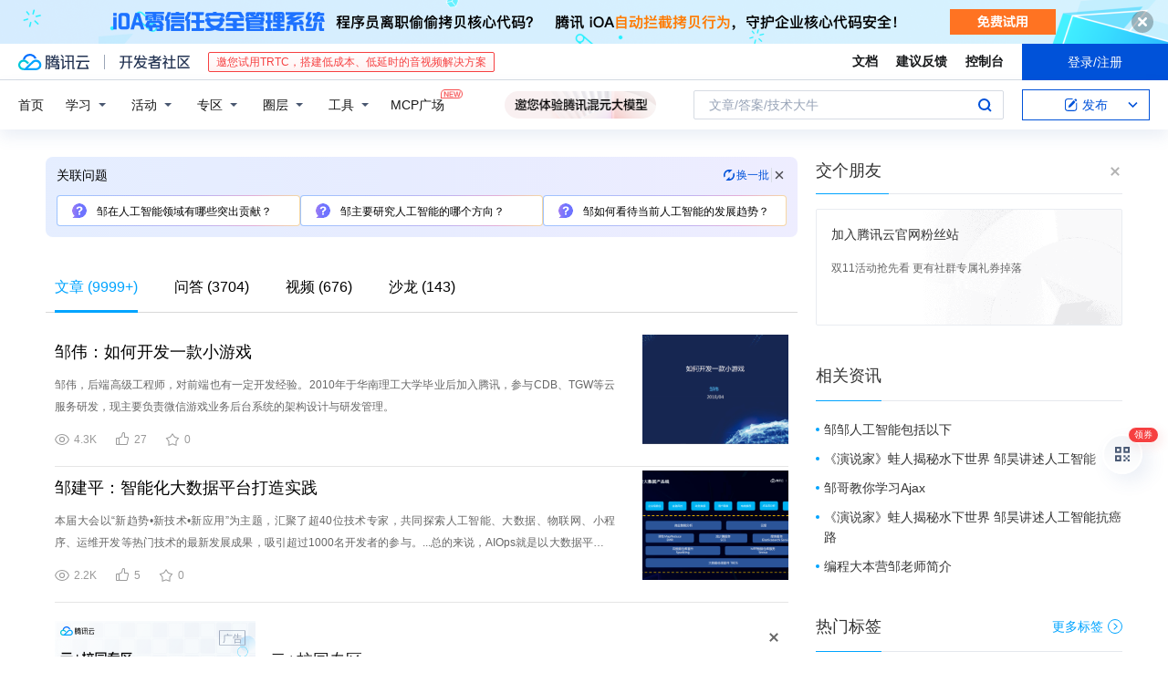

--- FILE ---
content_type: text/html; charset=utf-8
request_url: https://cloud.tencent.com/developer/information/%E9%82%B9%20%E4%BA%BA%E5%B7%A5%E6%99%BA%E8%83%BD
body_size: 42165
content:
<!DOCTYPE html><html munual-autotracker-init="" qct-pv-id="x4nXzize1jBTViHUCYSJq" qct-ip="18.216.34.21"><head><meta charSet="UTF-8"/><meta http-equiv="X-UA-Compatible" content="IE=edge,chrome=1"/><title>邹 人工智能 - 腾讯云开发者社区 - 腾讯云</title><meta name="keywords" content="邹 人工智能"/><meta name="subject" content="空类-空类-人工智能"/><meta name="subjectTime" content="2019-02-09 02:30:08"/><meta name="description" content="邹伟，后端高级工程师，对前端也有一定开发经验。2010年于华南理工大学毕业后加入腾讯，参与CDB、TGW等云服务研发，现主要负责微信游戏业务后台系统的架构设计与研发管理。"/><meta name="viewport" content="width=device-width, initial-scale=1.0, maximum-scale=1, viewport-fit=cover"/><meta name="format-detection" content="telephone=no"/><meta name="articleSource" content="P"/><meta name="magicSource" content="N"/><link rel="canonical" href="https://cloud.tencent.com/developer/information/%E9%82%B9%20%E4%BA%BA%E5%B7%A5%E6%99%BA%E8%83%BD"/><link rel="stylesheet" href="//cloudcache.tencent-cloud.cn/open_proj/proj_qcloud_v2/gateway/portal/css/global-20209142343.css"/><link rel="stylesheet" href="//cloudcache.tencent-cloud.cn/qcloud/ui/community-pc/build/base/base-202507151730.css"/><link rel="stylesheet" href="//cloudcache.tencent-cloud.cn/qcloud/ui/cloud-community/build/base/base-202506041514.css"/><link rel="stylesheet" href="//cloudcache.tencent-cloud.cn/open_proj/proj_qcloud_v2/community-pc/build/AskDialog/AskDialog-202204021635.css?max_age=31536000"/><link rel="stylesheet" href="//cloudcache.tencent-cloud.cn/open_proj/proj_qcloud_v2/community-pc/build/AskDialog/AskDialog-202204021635.css?max_age=31536000"/><link rel="stylesheet" href="//cloudcache.tencent-cloud.cn/qcloud/ui/community-pc/build/Information/Information-202507151742.css"/><link rel="stylesheet" href="//cloudcache.tencent-cloud.cn/open_proj/proj_qcloud_v2/community/portal/css/markdown-201810241044.css?max_age=31536000"/><link rel="stylesheet" href="//cloudcache.tencent-cloud.cn/open_proj/proj_qcloud_v2/community-pc/build/Sitemap/Sitemap-201903051002.css?max_age=31536000"/><link rel="stylesheet" href="//cloudcache.tencent-cloud.cn/qcloud/draft-master/dist/draft-master-v2.0.165.d4s2ddo9sb.css?max_age=31536000"/><style media="screen">@supports (padding:max(0px)){.set-safe-area .com-main{bottom:calc(max(12px,constant(safe-area-inset-bottom)) + 50px);bottom:calc(max(12px,env(safe-area-inset-bottom)) + 50px)}.set-safe-area .com-main-simple-sec,.set-safe-area .com-main.without-tab-ft,.set-safe-area .com-main.without-ft{bottom:max(12px,constant(safe-area-inset-bottom));bottom:max(12px,env(safe-area-inset-bottom))}.set-safe-area .com-main-sec{bottom:max(12px,constant(safe-area-inset-bottom));bottom:max(12px,env(safe-area-inset-bottom))}.set-safe-area .com-m-footer,.set-safe-area .sa-fixed-btns{bottom:max(12px,constant(safe-area-inset-bottom));bottom:max(12px,env(safe-area-inset-bottom))}.set-safe-area .com-mobile-body{bottom:max(12px,constant(safe-area-inset-bottom));bottom:max(12px,env(safe-area-inset-bottom))}}@supports (padding:max(0px)){.set-safe-area .support-wrap,.set-safe-area div.body{bottom:max(12px,constant(safe-area-inset-bottom));bottom:max(12px,env(safe-area-inset-bottom))}.set-safe-area .com-responsive-no-ft div.body{bottom:max(12px,constant(safe-area-inset-bottom));bottom:max(12px,env(safe-area-inset-bottom))}}.doc-con .J-docShareModal{display: none;} .doc-con .J-docShareCopyTipModalMB{display: none} .with-focus+.com-main-simple-sec, .with-focus+.com-main,.with-focus+.com-body,.with-focus+.qa-body{top:100px} .qa-detail-ask-panel:after{display:none!important;} .sa-fixed-btns .c-btn-weak{background-color: #fff;} .qa-r-editor.draft-editor-host.rno-markdown{height: 290px;overflow-y:auto;} .uc-achievement{line-height:24px;margin-bottom:5px;white-space: initial;overflow:visible;text-overflow:initial} .uc-achievement .uc-achievement-icon{top:0;margin-top:0;}</style></head><body style="position:initial"><div id="react-root" class=""><div class="com-mobile-layout pg-info-index com-responsive"><div class="cdc-header is-fixed"><div class="cdc-header__placeholder"></div><div class="cdc-header__inner"><div id="community-top-header-product-container" style="display:block"></div><div class="cdc-header__top"><div class="cdc-header__top-left"><a href="/?from=20060&amp;from_column=20060" target="_blank" class="cdc-header__top-logo"><i>腾讯云</i></a><div class="cdc-header__top-line"></div><a href="/developer" class="cdc-header__top-logo community"><i>开发者社区</i></a><div class="cdc-header__activity"><div id="cloud-header-product-container" style="display:block"></div></div></div><div class="cdc-header__top-operates"><a href="/document/product?from=20702&amp;from_column=20702" target="_blank" class="cdc-header__link">文档</a><a href="/voc/?from=20703&amp;from_column=20703" target="_blank" class="cdc-header__link">建议反馈</a><a href="https://console.cloud.tencent.com?from=20063&amp;from_column=20063" target="_blank" class="cdc-header__link" track-click="{&quot;areaId&quot;:102001,&quot;subAreaId&quot;:1}">控制台</a><div class="cdc-header__account"><div class="cdc-header__account-inner"><button class="cdc-btn cdc-header__account-btn cdc-btn--primary">登录/注册</button></div></div></div></div><div class="cdc-header__bottom"><div class="cdc-header__bottom-nav"><a href="/developer" class="cdc-header__bottom-home">首页</a><div class="cdc-header__nav-list"><div class="cdc-header__nav-item">学习</div><div class="cdc-header__nav-item">活动</div><div class="cdc-header__nav-item">专区</div><div class="cdc-header__nav-item">圈层</div><div class="cdc-header__nav-item">工具</div></div><div class="cdc-header__activity"><a class="cdc-header__activity-tit" href="/developer/mcp" target="_blank" style="position:relative">MCP广场<img src="https://qccommunity.qcloudimg.com/image/new.png" style="position:absolute;width:24px;top:-6px;right:-20px"/></a></div><div id="community-header-product-container" style="display:block"></div></div><div class="cdc-header__bottom-operates"><div class="cdc-header__search"><div class="cdc-search__wrap"><div class="cdc-search"><span class="cdc-search__text">文章/答案/技术大牛</span><button class="cdc-search__btn">搜索<i class="cdc-search__i search"></i></button></div><div class="cdc-search__dropdown"><div class="cdc-search__bar"><input type="text" class="cdc-search__bar-input" placeholder="文章/答案/技术大牛" value=""/><div class="cdc-search__bar-btns"><button class="cdc-search__btn">搜索<i class="cdc-search__i search"></i></button><button class="cdc-search__btn">关闭<i class="cdc-search__i clear"></i></button></div></div></div></div></div><div class="cdc-header__create"><span class="cdc-header__create-btn not-logged"><span class="cdc-svg-icon-con"><span class="cdc-svg-icon" style="line-height:1;color:#0052D9;width:16px;height:16px"><svg width="16" height="16" viewBox="0 0 16 16" fill="currentcolor" xmlns="http://www.w3.org/2000/svg"><path d="M14.2466 12.0145C14.1698 13.6258 12.8381 14.9131 11.2129 14.9131H11.1579H4.0927H4.03772C2.4125 14.9131 1.08014 13.6258 1.00334 12.0145H1V11.8668V4.07213V4.04627V3.89922H1.00334C1.08014 2.28732 2.4125 1 4.03772 1H9.6473V1.00069H10.0786L8.7688 2.10773H8.43888H7.7916H6.37904H4.03772C2.97234 2.10773 2.10445 2.9777 2.10445 4.04629V4.41869V4.4472V6.39498V11.4269V11.4309V11.8668C2.10445 12.9354 2.97234 13.8053 4.03772 13.8053H6.37904H8.87153H11.2129C12.2782 13.8053 13.1461 12.9355 13.1461 11.8668V11.466V11.454V9.5181V6.39364L14.2506 5.3051V11.8668V12.0145H14.2466ZM10.4324 7.15226L9.63146 7.99761C9.36577 8.2693 8.69326 8.95104 8.48066 9.17631C8.26726 9.40288 8.09039 9.58901 7.95061 9.73544C7.81079 9.88188 7.72667 9.96597 7.70083 9.98656C7.63321 10.0488 7.55703 10.1144 7.47022 10.1846C7.38412 10.2542 7.29404 10.3099 7.20063 10.3516C7.10722 10.4007 6.97072 10.459 6.79049 10.5305C6.61028 10.6001 6.42213 10.6676 6.22468 10.7339C6.02792 10.8002 5.84109 10.8571 5.66484 10.9061C5.48795 10.9538 5.3561 10.9863 5.2693 11.0009C5.08977 11.0214 4.96988 10.993 4.90956 10.9168C4.84931 10.8405 4.83276 10.7107 4.85924 10.5312C4.87315 10.4331 4.9043 10.292 4.95468 10.1078C5.00431 9.92297 5.05802 9.7315 5.11431 9.53341C5.1713 9.33526 5.22629 9.15179 5.27926 8.98484C5.33297 8.8179 5.37599 8.7026 5.40978 8.64032C5.44953 8.54357 5.49463 8.45413 5.54495 8.37399C5.59465 8.29379 5.66616 8.20503 5.75965 8.10766C5.79934 8.06588 5.89281 7.96649 6.03988 7.81018C6.18624 7.65311 6.80114 7.02774 7.02104 6.79783L7.75117 6.03524L8.56212 5.1899L10.6345 3.02466L12.5214 4.93874L10.4324 7.15226ZM13.816 3.58581C13.7166 3.68987 13.6272 3.78064 13.5483 3.85883C13.4694 3.93703 13.4006 4.0066 13.3423 4.06686C13.276 4.13643 13.2144 4.19738 13.1561 4.24903L11.2785 2.33569C11.3785 2.24025 11.4965 2.12565 11.6336 1.99115C11.7707 1.85668 11.8854 1.75061 11.9761 1.67242C12.0934 1.57708 12.2133 1.51013 12.3385 1.47109C12.4525 1.43529 12.5644 1.41805 12.6751 1.41876H12.7056C12.7665 1.42139 12.8268 1.42729 12.8851 1.43724C12.8838 1.4366 12.8811 1.43724 12.8798 1.4366C12.8811 1.4366 12.8838 1.4366 12.8851 1.43724C13.1376 1.48428 13.4019 1.62009 13.6265 1.83743C13.7511 1.95871 13.8524 2.09382 13.9259 2.23296C14.0346 2.43834 14.0863 2.65304 14.0763 2.8491C14.0763 2.87294 14.0783 2.89748 14.0783 2.92201C14.0783 3.03529 14.0571 3.14789 14.0154 3.26055C13.9737 3.37314 13.9067 3.48185 13.816 3.58581Z" fill="#0052D9"></path></svg></span></span>发布<span class="cdc-svg-icon-con cdc-header__create-btn-arrow"><span class="cdc-svg-icon" style="line-height:1;color:inherit;width:16px;height:16px"><svg width="16" height="16" viewBox="0 0 16 16" fill="currentcolor" xmlns="http://www.w3.org/2000/svg"><path d="M8.16377 4L9.57798 5.41421L14.5277 10.364L13.1135 11.7782L8.1638 6.829L3.21402 11.7782L1.7998 10.364L8.16377 4Z"></path></svg></span></span></span></div></div></div></div></div><div class="cdc-m-header is-fixed"><div class="cdc-m-header__placeholder"></div><div class="cdc-m-header__inner"><div class="cdc-m-header__main"><div class="cdc-m-header__trigger"></div><div class="cdc-m-header__logo"><i class="cdc-m-header__logo-icon"></i></div><div class="cdc-m-header__search"><i class="cdc-m-header__search-icon"></i></div><div class="cdc-m-header__operate"><span class="cdc-m-header__operate-icon"></span></div></div></div></div><div class="J-body com-body max-width com-mobile-body"><div class="com-3-layout"><div class="layout-main" qct-keywordId="351456" qct-area="关键词聚合页"><div><div class="c-tab-cross"><div class="c-tab-hd"><div class="c-tab-scroll"><ul class="c-tab-ctrl"><li class="c-tab-simple actived"><a href="/developer/information/%E9%82%B9%20%E4%BA%BA%E5%B7%A5%E6%99%BA%E8%83%BD-article"><span class="c-tab-tit">文章<span><span> (<!-- -->9999+<!-- -->)</span></span></span></a></li><li class="c-tab-simple"><a href="/developer/information/%E9%82%B9%20%E4%BA%BA%E5%B7%A5%E6%99%BA%E8%83%BD-ask"><span class="c-tab-tit">问答<span></span></span></a></li><li class="c-tab-simple"><a href="/developer/information/%E9%82%B9%20%E4%BA%BA%E5%B7%A5%E6%99%BA%E8%83%BD-video"><span class="c-tab-tit">视频<span></span></span></a></li><li class="c-tab-simple"><a href="/developer/information/%E9%82%B9%20%E4%BA%BA%E5%B7%A5%E6%99%BA%E8%83%BD-salon"><span class="c-tab-tit">沙龙<span></span></span></a></li></ul></div></div></div><div class="pg-info-content"><div class="com-article-panel-list rno-pad-hide" qct-area="相关文章" qct-exposure=""><div qct-click="" qct-exposure="" qct-trace-id="" qct-area="文章-1117592"><section class="com-article-panel" track-click="" track-exposure=""><div class="com-article-panel-body"><div class="com-article-panel-author"><span class="column-wrap"></span></div><h3 class="com-article-panel-title" style="text-overflow:ellipsis;overflow:hidden;white-space:nowrap"><a href="/developer/article/1117592?from=15425&amp;frompage=seopage" trackClick="{&quot;elementId&quot;:3}" target="_blank" hotrep="" class="">邹伟：如何开发一款小游戏</a></h3><p class="com-article-panel-desc"><a href="/developer/article/1117592?from=15425&amp;frompage=seopage" trackClick="{&quot;elementId&quot;:4}" target="_blank" hotrep="" class="">邹伟，后端高级工程师，对前端也有一定开发经验。2010年于华南理工大学毕业后加入腾讯，参与CDB、TGW等云服务研发，现主要负责微信游戏业务后台系统的架构设计与研发管理。</a></p><div class="com-operations com-article-panel-operations"><span class="com-opt-link"><i class="com-i-view"></i><span class="text">4.3K</span></span><a href="javascript:;" trackClick="{&quot;elementId&quot;:7}" trackExposure="" hotrep="" class="com-opt-link"><i class="com-i-like"></i><span class="text">27</span></a><a href="javascript:;" trackClick="{&quot;elementId&quot;:8}" trackExposure="" hotrep="" class="com-opt-link"><i class="com-i-bookmark"></i><span class="text">0</span></a></div></div><div class="com-article-panel-object"><a href="/developer/article/1117592?from=15425&amp;frompage=seopage" trackClick="{&quot;elementId&quot;:6}" target="_blank" class="com-media-img" hotrep="" style="background-image:url(https://ask.qcloudimg.com/article-cover-image/1184429/teuqbd2gb3.png?imageView2/2/w/320/h/7000)"></a></div></section></div><div qct-click="" qct-exposure="" qct-trace-id="" qct-area="文章-1377212"><section class="com-article-panel" track-click="" track-exposure=""><div class="com-article-panel-body"><div class="com-article-panel-author"><span class="column-wrap"></span></div><h3 class="com-article-panel-title" style="text-overflow:ellipsis;overflow:hidden;white-space:nowrap"><a href="/developer/article/1377212?from=15425&amp;frompage=seopage" trackClick="{&quot;elementId&quot;:3}" target="_blank" hotrep="" class="">邹建平：智能化大数据平台打造实践</a></h3><p class="com-article-panel-desc"><a href="/developer/article/1377212?from=15425&amp;frompage=seopage" trackClick="{&quot;elementId&quot;:4}" target="_blank" hotrep="" class="">本届大会以“新趋势•新技术•新应用”为主题，汇聚了超40位技术专家，共同探索人工智能、大数据、物联网、小程序、运维开发等热门技术的最新发展成果，吸引超过1000名开发者的参与。...总的来说，AIOps就是以大数据平台和人工智能算法为核心，对运维数据做一个采集、进行分析决策，最后执行解决问题的一个闭环流程。...邹建平 智能化大数据平台打造实践.pdf</a></p><div class="com-operations com-article-panel-operations"><span class="com-opt-link"><i class="com-i-view"></i><span class="text">2.2K</span></span><a href="javascript:;" trackClick="{&quot;elementId&quot;:7}" trackExposure="" hotrep="" class="com-opt-link"><i class="com-i-like"></i><span class="text">5</span></a><a href="javascript:;" trackClick="{&quot;elementId&quot;:8}" trackExposure="" hotrep="" class="com-opt-link"><i class="com-i-bookmark"></i><span class="text">0</span></a></div></div><div class="com-article-panel-object"><a href="/developer/article/1377212?from=15425&amp;frompage=seopage" trackClick="{&quot;elementId&quot;:6}" target="_blank" class="com-media-img" hotrep="" style="background-image:url(https://ask.qcloudimg.com/draft/1184429/k1yz5mcd27.png?imageView2/2/w/320/h/7000)"></a></div></section></div><li class="panel-cell"><div id="information-article-content-product-container" style="display:block"></div></li><div class="info-feedback-item"><div class="info-feedback-bar"><div class="info-feedback-cont"><div class="info-feedback-main">您找到你想要的搜索结果了吗？</div><div class="info-feedback-extra"><div class="info-feedback-btns"><div trackClick="{&quot;subAreaId&quot;:2,&quot;elementId&quot;:1}" trackExposure="{&quot;subAreaId&quot;:2,&quot;elementId&quot;:1}" class="info-feedback-btn"><i class="info-feedback-icon icon-smile"></i><span>是的</span></div><div class="info-feedback-btn"><i class="info-feedback-icon icon-sad"></i><span>没有找到</span></div></div></div></div></div></div><div qct-click="" qct-exposure="" qct-trace-id="" qct-area="文章-1109040"><section class="com-article-panel" track-click="" track-exposure=""><div class="com-article-panel-body"><div class="com-article-panel-author"><span class="column-wrap"></span></div><h3 class="com-article-panel-title" style="text-overflow:ellipsis;overflow:hidden;white-space:nowrap"><a href="/developer/article/1109040?from=15425&amp;frompage=seopage" trackClick="{&quot;elementId&quot;:3}" target="_blank" hotrep="" class="">专访ZIVOO邹超： 迎接智能家居的春天</a></h3><p class="com-article-panel-desc"><a href="/developer/article/1109040?from=15425&amp;frompage=seopage" trackClick="{&quot;elementId&quot;:4}" target="_blank" hotrep="" class="">ZIVOO：我们是“第四类公司”


在创立ZIVOO之前，邹超已在雷柏工作8年，技术出身的邹超担任科技研发总监。与PC时代一起成长的雷柏是无线外设大鳄。...邹超丝毫不掩饰ZIVOO正在寻找外部融资的事实，雷柏股权稀释之后，ZIVOO将更像一个创业团队。


邹超认为，未来传统硬件厂商要进军智能硬件，最可行的方式便是ZIVOO这样的“第四类公司”方式。...不过，邹超却有着完全相反的观点。...不过，邹超认为，人工智能这样的前沿技术是百度们才有能力做的事情，ZIVOO在相关技术成熟后才会考虑应用，“现在谈论为时过早”。...已完全适应创业状态的邹超，正带着ZIVOO褪下雷柏的光环，重新出发。</a></p><div class="com-operations com-article-panel-operations"><span class="com-opt-link"><i class="com-i-view"></i><span class="text">783</span></span><a href="javascript:;" trackClick="{&quot;elementId&quot;:7}" trackExposure="" hotrep="" class="com-opt-link"><i class="com-i-like"></i><span class="text">4</span></a><a href="javascript:;" trackClick="{&quot;elementId&quot;:8}" trackExposure="" hotrep="" class="com-opt-link"><i class="com-i-bookmark"></i><span class="text">0</span></a></div></div></section></div><div qct-click="" qct-exposure="" qct-trace-id="" qct-area="文章-1360524"><section class="com-article-panel" track-click="" track-exposure=""><div class="com-article-panel-body"><div class="com-article-panel-author"><span class="column-wrap"></span></div><h3 class="com-article-panel-title" style="text-overflow:ellipsis;overflow:hidden;white-space:nowrap"><a href="/developer/article/1360524?from=15425&amp;frompage=seopage" trackClick="{&quot;elementId&quot;:3}" target="_blank" hotrep="" class="">邹鹏：Redis数据库云端最佳技术实践</a></h3><p class="com-article-panel-desc"><a href="/developer/article/1360524?from=15425&amp;frompage=seopage" trackClick="{&quot;elementId&quot;:4}" target="_blank" hotrep="" class="">邹鹏，腾讯高级工程师，腾讯云数据库Redis负责人，多年数据库、网络安全研发经验。在网络、计算、存储、安全等领域有深入的研究和丰富的产品化经验。...邹鹏：你们现在数据在哪里？
听众：放在自己的本地，我们有意向购买腾讯云的Redis。...邹鹏：云计算的优势在于你如果想要立马就能有，整个云在SAAS层PASS层，国内都已经很完善了。如果大家以后创业，把这些辛苦的事交给我们就行了。...Q&A:
主持人：好的，谢谢邹先生。大家有问题可以提。
听众：你好，我问一下Redis跟Mysql的占比分别是多少？
邹鹏：我很好奇，你问这个问题的背景是啥？...邹鹏：Redis数据库云端最佳技术实践-ilovepdf-compressed.pdf</a></p><div class="com-operations com-article-panel-operations"><span class="com-opt-link"><i class="com-i-view"></i><span class="text">1.6K</span></span><a href="javascript:;" trackClick="{&quot;elementId&quot;:7}" trackExposure="" hotrep="" class="com-opt-link"><i class="com-i-like"></i><span class="text">7</span></a><a href="javascript:;" trackClick="{&quot;elementId&quot;:8}" trackExposure="" hotrep="" class="com-opt-link"><i class="com-i-bookmark"></i><span class="text">0</span></a></div></div></section></div><div qct-click="" qct-exposure="" qct-trace-id="" qct-area="文章-1139567"><section class="com-article-panel" track-click="" track-exposure=""><div class="com-article-panel-body"><div class="com-article-panel-author"><span class="column-wrap"></span></div><h3 class="com-article-panel-title" style="text-overflow:ellipsis;overflow:hidden;white-space:nowrap"><a href="/developer/article/1139567?from=15425&amp;frompage=seopage" trackClick="{&quot;elementId&quot;:3}" target="_blank" hotrep="" class="">邹辉：新时代运维重器 Tencent Hub 最佳实践</a></h3><p class="com-article-panel-desc"><a href="/developer/article/1139567?from=15425&amp;frompage=seopage" trackClick="{&quot;elementId&quot;:4}" target="_blank" hotrep="" class="">演讲者：邹辉 腾讯云 PaaS 产品总监
背景：5月23-24日，以“焕启”为主题的腾讯“云+未来”峰会在广州召开，广东省各级政府机构领导、海内外业内学术专家、行业大咖及技术大牛等在现场共议云计算与数字化产业创新发展...腾讯云 PaaS 产品总监邹辉在腾讯“云+未来”峰会的「开发者专场」做了主题为“新时代运维重器 Tencent Hub 最佳实践”的技术内容分享，针对DevOps产品的一些设计理念和思考。...以下内容整理自演讲：
邹辉：因为工作关系，我会在日常工作中跟很多企业和运维人员打交道，协作他们做容器化和DevOps化的一些工作。...邹辉：新时代运维重器 Tencent Hub 最佳实践.pptx

请点击下方获取PPT文档
邹辉：新时代运维重器 Tencent Hub 最佳实践.pdf</a></p><div class="com-operations com-article-panel-operations"><span class="com-opt-link"><i class="com-i-view"></i><span class="text">1.4K</span></span><a href="javascript:;" trackClick="{&quot;elementId&quot;:7}" trackExposure="" hotrep="" class="com-opt-link"><i class="com-i-like"></i><span class="text">5</span></a><a href="javascript:;" trackClick="{&quot;elementId&quot;:8}" trackExposure="" hotrep="" class="com-opt-link"><i class="com-i-bookmark"></i><span class="text">5</span></a></div></div><div class="com-article-panel-object"><a href="/developer/article/1139567?from=15425&amp;frompage=seopage" trackClick="{&quot;elementId&quot;:6}" target="_blank" class="com-media-img" hotrep="" style="background-image:url(https://ask.qcloudimg.com/draft/675498/i06t4cfzs2.png?imageView2/2/w/320/h/7000)"></a></div></section></div><div qct-click="" qct-exposure="" qct-trace-id="" qct-area="文章-1983948"><section class="com-article-panel" track-click="" track-exposure=""><div class="com-article-panel-body"><div class="com-article-panel-author"><span class="column-wrap"></span></div><h3 class="com-article-panel-title" style="text-overflow:ellipsis;overflow:hidden;white-space:nowrap"><a href="/developer/article/1983948?from=15425&amp;frompage=seopage" trackClick="{&quot;elementId&quot;:3}" target="_blank" hotrep="" class="">北大邹磊：图数据库中的子图匹配算法</a></h3><p class="com-article-panel-desc"><a href="/developer/article/1983948?from=15425&amp;frompage=seopage" trackClick="{&quot;elementId&quot;:4}" target="_blank" hotrep="" class="">分享嘉宾：邹磊 北京大学 教授
编辑整理：xiaomei
出品平台：DataFunTalk
----
导读：本次讲座从图数据库中的核心查询算子——子图匹配入题，介绍了图数据库的基本概念、子图匹配的算法，</a></p><div class="com-operations com-article-panel-operations"><span class="com-opt-link"><i class="com-i-view"></i><span class="text">2.5K</span></span><a href="javascript:;" trackClick="{&quot;elementId&quot;:7}" trackExposure="" hotrep="" class="com-opt-link"><i class="com-i-like"></i><span class="text">0</span></a><a href="javascript:;" trackClick="{&quot;elementId&quot;:8}" trackExposure="" hotrep="" class="com-opt-link"><i class="com-i-bookmark"></i><span class="text">0</span></a></div></div></section></div><div qct-click="" qct-exposure="" qct-trace-id="" qct-area="文章-1020435"><section class="com-article-panel" track-click="" track-exposure=""><div class="com-article-panel-body"><div class="com-article-panel-author"><span class="column-wrap"></span></div><h3 class="com-article-panel-title" style="text-overflow:ellipsis;overflow:hidden;white-space:nowrap"><a href="/developer/article/1020435?from=15425&amp;frompage=seopage" trackClick="{&quot;elementId&quot;:3}" target="_blank" hotrep="" class="">邹方明：看腾讯云如何架构海量存储系统</a></h3><p class="com-article-panel-desc"><a href="/developer/article/1020435?from=15425&amp;frompage=seopage" trackClick="{&quot;elementId&quot;:4}" target="_blank" hotrep="" class="">回首腾讯云存储十年的历程，腾讯云存储业务中心总监邹方明将其划分为四个阶段：萌芽时代、图片时代、视频时代和云时代。
腾讯云存储面临的第一个大挑战正是在UGC图片时代兴起之初。...点击下载演讲资料：
邹方明：看腾讯云如何架构海量存储系统.pdf
邹方明：看腾讯云如何架构海量存储系统.zip</a></p><div class="com-operations com-article-panel-operations"><span class="com-opt-link"><i class="com-i-view"></i><span class="text">4.3K</span></span><a href="javascript:;" trackClick="{&quot;elementId&quot;:7}" trackExposure="" hotrep="" class="com-opt-link"><i class="com-i-like"></i><span class="text">14</span></a><a href="javascript:;" trackClick="{&quot;elementId&quot;:8}" trackExposure="" hotrep="" class="com-opt-link"><i class="com-i-bookmark"></i><span class="text">6</span></a></div></div><div class="com-article-panel-object"><a href="/developer/article/1020435?from=15425&amp;frompage=seopage" trackClick="{&quot;elementId&quot;:6}" target="_blank" class="com-media-img" hotrep="" style="background-image:url(https://ask.qcloudimg.com/http-save/yehe-900000/7b0925508decfffafca78cf2b3e09718.png?imageView2/2/w/320/h/7000)"></a></div></section></div><div qct-click="" qct-exposure="" qct-trace-id="" qct-area="文章-1545810"><section class="com-article-panel" track-click="" track-exposure=""><div class="com-article-panel-body"><div class="com-article-panel-author"><span class="column-wrap"></span></div><h3 class="com-article-panel-title" style="text-overflow:ellipsis;overflow:hidden;white-space:nowrap"><a href="/developer/article/1545810?from=15425&amp;frompage=seopage" trackClick="{&quot;elementId&quot;:3}" target="_blank" hotrep="" class="">邹溪源： 我们为什么要搞长沙.NET技术社区（二-1）</a></h3><p class="com-article-panel-desc"><a href="/developer/article/1545810?from=15425&amp;frompage=seopage" trackClick="{&quot;elementId&quot;:4}" target="_blank" hotrep="" class="">某种意义上讲，长沙和中国大部分内地城市一样，都是互联网时代的灯下黑。没有真正意义上的互联网公司，例如最近发布的中国互联网企业一百强中没有一家湖南...</a></p><div class="com-operations com-article-panel-operations"><span class="com-opt-link"><i class="com-i-view"></i><span class="text">495</span></span><a href="javascript:;" trackClick="{&quot;elementId&quot;:7}" trackExposure="" hotrep="" class="com-opt-link"><i class="com-i-like"></i><span class="text">5</span></a><a href="javascript:;" trackClick="{&quot;elementId&quot;:8}" trackExposure="" hotrep="" class="com-opt-link"><i class="com-i-bookmark"></i><span class="text">0</span></a></div></div></section></div><div qct-click="" qct-exposure="" qct-trace-id="" qct-area="文章-1949858"><section class="com-article-panel" track-click="" track-exposure=""><div class="com-article-panel-body"><div class="com-article-panel-author"><span class="column-wrap"></span></div><h3 class="com-article-panel-title" style="text-overflow:ellipsis;overflow:hidden;white-space:nowrap"><a href="/developer/article/1949858?from=15425&amp;frompage=seopage" trackClick="{&quot;elementId&quot;:3}" target="_blank" hotrep="" class="">北大邹月娴：视觉-语言预训练模型演进及应用</a></h3><p class="com-article-panel-desc"><a href="/developer/article/1949858?from=15425&amp;frompage=seopage" trackClick="{&quot;elementId&quot;:4}" target="_blank" hotrep="" class="">作者丨邹月娴整理 | 维克多
编辑 | 青暮
预训练模型在自然语言处理和计算机视觉领域引起了学术界和工业界的广泛关注。...2021年12月16日，北京大学深圳研究生院党委副书记、教授、博士生导师、北京大学现代信号与数据处理实验室主任邹月娴在中国计算机大会（CNCC 2021）“产业共话：大型预训练模型的商业应用及技术发展方向...今天演讲的题目是《视觉-语言预训练模型演进及应用》，主要结合团队工作以及本人感悟探讨人工智能发展目前展现的趋势。...人工智能已经有六十多年的发展历程，自2017年以来，Transformer和BERT（2018年）相继提出，开启了大数据、预训练与迁移学习新篇章，将其定义为新时代也毫不夸张。</a></p><div class="com-operations com-article-panel-operations"><span class="com-opt-link"><i class="com-i-view"></i><span class="text">791</span></span><a href="javascript:;" trackClick="{&quot;elementId&quot;:7}" trackExposure="" hotrep="" class="com-opt-link"><i class="com-i-like"></i><span class="text">1</span></a><a href="javascript:;" trackClick="{&quot;elementId&quot;:8}" trackExposure="" hotrep="" class="com-opt-link"><i class="com-i-bookmark"></i><span class="text">0</span></a></div></div></section></div><div qct-click="" qct-exposure="" qct-trace-id="" qct-area="文章-1685914"><section class="com-article-panel" track-click="" track-exposure=""><div class="com-article-panel-body"><div class="com-article-panel-author"><span class="column-wrap"></span></div><h3 class="com-article-panel-title" style="text-overflow:ellipsis;overflow:hidden;white-space:nowrap"><a href="/developer/article/1685914?from=15425&amp;frompage=seopage" trackClick="{&quot;elementId&quot;:3}" target="_blank" hotrep="" class="">邹传伟：区块链与利益相关者资本主义</a></h3><p class="com-article-panel-desc"><a href="/developer/article/1685914?from=15425&amp;frompage=seopage" trackClick="{&quot;elementId&quot;:4}" target="_blank" hotrep="" class="">作者：万向区块链首席经济学家邹传伟博士。</a></p><div class="com-operations com-article-panel-operations"><span class="com-opt-link"><i class="com-i-view"></i><span class="text">1.1K</span></span><a href="javascript:;" trackClick="{&quot;elementId&quot;:7}" trackExposure="" hotrep="" class="com-opt-link"><i class="com-i-like"></i><span class="text">1</span></a><a href="javascript:;" trackClick="{&quot;elementId&quot;:8}" trackExposure="" hotrep="" class="com-opt-link"><i class="com-i-bookmark"></i><span class="text">1</span></a></div></div></section></div><div qct-click="" qct-exposure="" qct-trace-id="" qct-area="文章-1121185"><section class="com-article-panel" track-click="" track-exposure=""><div class="com-article-panel-body"><div class="com-article-panel-author"><span class="column-wrap"></span></div><h3 class="com-article-panel-title" style="text-overflow:ellipsis;overflow:hidden;white-space:nowrap"><a href="/developer/article/1121185?from=15425&amp;frompage=seopage" trackClick="{&quot;elementId&quot;:3}" target="_blank" hotrep="" class="">BTA | 邹均：区块链技术发展——在不完美世界艰难前行</a></h3><p class="com-article-panel-desc"><a href="/developer/article/1121185?from=15425&amp;frompage=seopage" trackClick="{&quot;elementId&quot;:4}" target="_blank" hotrep="" class="">邹均在分享中，谈到区块链的发展现状、发展制约、发展的驱动因素，以及区块链技术发展的多重方向，提出了区块链的完美世界是：去中心化的可信、安全、公正、可以保护隐私、高效、可问责、自治组织，甚至自治社会。...最后，邹均谈到了对未来区块链发展的思考，他认为：区块链未来的发展是区块链基础设施的深度结合，与法律深度结合，与监管深度结合，与互联网人工智能做结合。
?...邹均，澳大利亚麦考瑞大学计算机博士，麦考瑞商学院MBA，海纳云任CTO，兼中关村区块链联盟副秘书长。邹均在领先的国际会议和期刊上发表论文20余篇；主编《区块链技术指南》。...以下，为邹均关于区块链技术发展的详细分享，希望对你有所启发：
非常高兴跟大家分享一下区块链的心得，我今天的题目有些特别，讲区块链技术在我们所处的不完美的世界的发展情况。为什么是不完美呢？...未来的发展我们认为区块链基础设施的深度结合，与法律深度结合，与监管深度结合，与互联网人工智能做结合。谢谢大家！</a></p><div class="com-operations com-article-panel-operations"><span class="com-opt-link"><i class="com-i-view"></i><span class="text">1.4K</span></span><a href="javascript:;" trackClick="{&quot;elementId&quot;:7}" trackExposure="" hotrep="" class="com-opt-link"><i class="com-i-like"></i><span class="text">11</span></a><a href="javascript:;" trackClick="{&quot;elementId&quot;:8}" trackExposure="" hotrep="" class="com-opt-link"><i class="com-i-bookmark"></i><span class="text">0</span></a></div></div></section></div><div qct-click="" qct-exposure="" qct-trace-id="" qct-area="文章-1545812"><section class="com-article-panel" track-click="" track-exposure=""><div class="com-article-panel-body"><div class="com-article-panel-author"><span class="column-wrap"></span></div><h3 class="com-article-panel-title" style="text-overflow:ellipsis;overflow:hidden;white-space:nowrap"><a href="/developer/article/1545812?from=15425&amp;frompage=seopage" trackClick="{&quot;elementId&quot;:3}" target="_blank" hotrep="" class="">邹溪源： 我们为什么要搞长沙.NET技术社区（一）</a></h3><p class="com-article-panel-desc"><a href="/developer/article/1545812?from=15425&amp;frompage=seopage" trackClick="{&quot;elementId&quot;:4}" target="_blank" hotrep="" class="">2

大会由邹锭老师发起。邹老师是湖南拜伦网络高级.NET工程师，资深IT行业从业者。曾任企业级IT架构师、技术负责人，目前致力于IT金融服务场景下的互联网实践过程。...本次大会推选出李文强担任社区会长（执行主席），推选长沙地区互联网活动发起人唐胡子担任名誉主席，长沙社区发起人邹溪源担任秘书长。</a></p><div class="com-operations com-article-panel-operations"><span class="com-opt-link"><i class="com-i-view"></i><span class="text">648</span></span><a href="javascript:;" trackClick="{&quot;elementId&quot;:7}" trackExposure="" hotrep="" class="com-opt-link"><i class="com-i-like"></i><span class="text">3</span></a><a href="javascript:;" trackClick="{&quot;elementId&quot;:8}" trackExposure="" hotrep="" class="com-opt-link"><i class="com-i-bookmark"></i><span class="text">0</span></a></div></div></section></div><div qct-click="" qct-exposure="" qct-trace-id="" qct-area="文章-1185470"><section class="com-article-panel" track-click="" track-exposure=""><div class="com-article-panel-body"><div class="com-article-panel-author"><span class="column-wrap"></span></div><h3 class="com-article-panel-title" style="text-overflow:ellipsis;overflow:hidden;white-space:nowrap"><a href="/developer/article/1185470?from=15425&amp;frompage=seopage" trackClick="{&quot;elementId&quot;:3}" target="_blank" hotrep="" class="">3306π嘉宾专访-腾讯云Redis产品总负责人邹鹏</a></h3><p class="com-article-panel-desc"><a href="/developer/article/1185470?from=15425&amp;frompage=seopage" trackClick="{&quot;elementId&quot;:4}" target="_blank" hotrep="" class="">邹鹏

  腾讯云 Redis产品总负责人
    多年数据库、网络安全研发经验，对云计算平台的网络、计算、存储、安全有深入的研究和产品化经验。...邹鹏：各位朋友大家好，我是腾讯云Redis产品负责人邹鹏，从13年开始触碰到云计算，到现在5年间，从安全跨度到了数据库，从研发转型到了产品，作为互联网的基础设施的建设者，经历了腾讯云从0到1的蜕变，从1...邹鹏：腾讯云在Redis产品线上有两个子产品，一个是社区版Redis引擎，一个是源自腾讯内部自研的CKV版引擎。...邹鹏：互联网在飞速的发展，技术也随之不断的更新，Redis刚发布的时候可能就是作为一个高级版的Memcached存在，随着落地功能（RDB、AOF）的实现，我们可以放心的把数据放在Redis而不用担心数据丢失...邹鹏：Redis代码本身就是一个数据结构实战大全，代码整体简洁易懂，核心代码总共几万行，建议开发的同学可以读一读。</a></p><div class="com-operations com-article-panel-operations"><span class="com-opt-link"><i class="com-i-view"></i><span class="text">1.3K</span></span><a href="javascript:;" trackClick="{&quot;elementId&quot;:7}" trackExposure="" hotrep="" class="com-opt-link"><i class="com-i-like"></i><span class="text">3</span></a><a href="javascript:;" trackClick="{&quot;elementId&quot;:8}" trackExposure="" hotrep="" class="com-opt-link"><i class="com-i-bookmark"></i><span class="text">0</span></a></div></div><div class="com-article-panel-object"><a href="/developer/article/1185470?from=15425&amp;frompage=seopage" trackClick="{&quot;elementId&quot;:6}" target="_blank" class="com-media-img" hotrep="" style="background-image:url(https://ask.qcloudimg.com/http-save/yehe-2929302/ua4mxmlm54.jpeg?imageView2/2/w/320/h/7000)"></a></div></section></div><div qct-click="" qct-exposure="" qct-trace-id="" qct-area="文章-1983947"><section class="com-article-panel" track-click="" track-exposure=""><div class="com-article-panel-body"><div class="com-article-panel-author"><span class="column-wrap"></span></div><h3 class="com-article-panel-title" style="text-overflow:ellipsis;overflow:hidden;white-space:nowrap"><a href="/developer/article/1983947?from=15425&amp;frompage=seopage" trackClick="{&quot;elementId&quot;:3}" target="_blank" hotrep="" class="">北大邹磊：图数据库中的子图匹配算法</a></h3><p class="com-article-panel-desc"><a href="/developer/article/1983947?from=15425&amp;frompage=seopage" trackClick="{&quot;elementId&quot;:4}" target="_blank" hotrep="" class="">分享嘉宾：邹磊 北京大学 教授
编辑整理：xiaomei
出品平台：DataFunTalk
导读：本次讲座从图数据库中的核心查询算子——子图匹配入题，介绍了图数据库的基本概念、子图匹配的算法，以及在图数据库环境下的子图匹配查询优化等内容</a></p><div class="com-operations com-article-panel-operations"><span class="com-opt-link"><i class="com-i-view"></i><span class="text">2.2K</span></span><a href="javascript:;" trackClick="{&quot;elementId&quot;:7}" trackExposure="" hotrep="" class="com-opt-link"><i class="com-i-like"></i><span class="text">4</span></a><a href="javascript:;" trackClick="{&quot;elementId&quot;:8}" trackExposure="" hotrep="" class="com-opt-link"><i class="com-i-bookmark"></i><span class="text">0</span></a></div></div></section></div><div qct-click="" qct-exposure="" qct-trace-id="" qct-area="文章-1798098"><section class="com-article-panel" track-click="" track-exposure=""><div class="com-article-panel-body"><div class="com-article-panel-author"><span class="column-wrap"></span></div><h3 class="com-article-panel-title" style="text-overflow:ellipsis;overflow:hidden;white-space:nowrap"><a href="/developer/article/1798098?from=15425&amp;frompage=seopage" trackClick="{&quot;elementId&quot;:3}" target="_blank" hotrep="" class="">DNSPod十问邹辉：云原生对企业的价值到底有多大？</a></h3><p class="com-article-panel-desc"><a href="/developer/article/1798098?from=15425&amp;frompage=seopage" trackClick="{&quot;elementId&quot;:4}" target="_blank" hotrep="" class="">问答时间：2021年3月4日
嘉宾简介：
邹辉：现任腾讯云容器产品总经理，全面负责腾讯云容器、Service mesh 产品相关业务和团队管理工作。 ...邹辉：云原生落实路线分为技术和组织架构方面。
首先，技术方面。...邹辉：TKEStack的开源是腾讯在云原生领域的经验和技术积累的对外输出，我们期望通过TKEStack促进人工智能、大数据、物联网等新技术在云原生场景下的落地。...邹辉：目前腾讯云原生产品矩阵，涵盖了从软件研发、计算资源、架构框架、数据存储与处理到安全防护……等五个大领域，几十个细分产品。...邹辉：要非常清晰的了解这个问题，必须从架构上知道Kubernetes与Docker之间的关系。</a></p><div class="com-operations com-article-panel-operations"><span class="com-opt-link"><i class="com-i-view"></i><span class="text">802</span></span><a href="javascript:;" trackClick="{&quot;elementId&quot;:7}" trackExposure="" hotrep="" class="com-opt-link"><i class="com-i-like"></i><span class="text">1</span></a><a href="javascript:;" trackClick="{&quot;elementId&quot;:8}" trackExposure="" hotrep="" class="com-opt-link"><i class="com-i-bookmark"></i><span class="text">0</span></a></div></div></section></div><div qct-click="" qct-exposure="" qct-trace-id="" qct-area="文章-1547205"><section class="com-article-panel" track-click="" track-exposure=""><div class="com-article-panel-body"><div class="com-article-panel-author"><span class="column-wrap"></span></div><h3 class="com-article-panel-title" style="text-overflow:ellipsis;overflow:hidden;white-space:nowrap"><a href="/developer/article/1547205?from=15425&amp;frompage=seopage" trackClick="{&quot;elementId&quot;:3}" target="_blank" hotrep="" class="">微软的邹欣带你写出你的第一个 AI 应用</a></h3><p class="com-article-panel-desc"><a href="/developer/article/1547205?from=15425&amp;frompage=seopage" trackClick="{&quot;elementId&quot;:4}" target="_blank" hotrep="" class="">所需环境：64 位的 Windows10，Windows8/7 64 位下也能安装。机器要有至少 30G 的硬盘空间。</a></p><div class="com-operations com-article-panel-operations"><span class="com-opt-link"><i class="com-i-view"></i><span class="text">862</span></span><a href="javascript:;" trackClick="{&quot;elementId&quot;:7}" trackExposure="" hotrep="" class="com-opt-link"><i class="com-i-like"></i><span class="text">2</span></a><a href="javascript:;" trackClick="{&quot;elementId&quot;:8}" trackExposure="" hotrep="" class="com-opt-link"><i class="com-i-bookmark"></i><span class="text">0</span></a></div></div><div class="com-article-panel-object"><a href="/developer/article/1547205?from=15425&amp;frompage=seopage" trackClick="{&quot;elementId&quot;:6}" target="_blank" class="com-media-img" hotrep="" style="background-image:url(https://ask.qcloudimg.com/http-save/yehe-1737318/co6wichysj.png?imageView2/2/w/320/h/7000)"></a></div></section></div><div qct-click="" qct-exposure="" qct-trace-id="" qct-area="文章-1052735"><section class="com-article-panel" track-click="" track-exposure=""><div class="com-article-panel-body"><div class="com-article-panel-author"><span class="column-wrap"></span></div><h3 class="com-article-panel-title" style="text-overflow:ellipsis;overflow:hidden;white-space:nowrap"><a href="/developer/article/1052735?from=15425&amp;frompage=seopage" trackClick="{&quot;elementId&quot;:3}" target="_blank" hotrep="" class="">邹良城：视频聚合类APP的网络版权侵权认定问题</a></h3><p class="com-article-panel-desc"><a href="/developer/article/1052735?from=15425&amp;frompage=seopage" trackClick="{&quot;elementId&quot;:4}" target="_blank" hotrep="" class="">邹良城　　腾讯公司诉讼维权总监 
　　各位领导，各位专家、同行，大家下午好，非常荣幸参加今天的论坛，下面我想结合我们在知识产权维权的实践，谈一下视频聚合类APP的网络版权侵权问题。</a></p><div class="com-operations com-article-panel-operations"><span class="com-opt-link"><i class="com-i-view"></i><span class="text">3K</span></span><a href="javascript:;" trackClick="{&quot;elementId&quot;:7}" trackExposure="" hotrep="" class="com-opt-link"><i class="com-i-like"></i><span class="text">6</span></a><a href="javascript:;" trackClick="{&quot;elementId&quot;:8}" trackExposure="" hotrep="" class="com-opt-link"><i class="com-i-bookmark"></i><span class="text">0</span></a></div></div><div class="com-article-panel-object"><a href="/developer/article/1052735?from=15425&amp;frompage=seopage" trackClick="{&quot;elementId&quot;:6}" target="_blank" class="com-media-img" hotrep="" style="background-image:url(https://ask.qcloudimg.com/http-save/yehe-1003142/ahyh0oxlf6.jpeg?imageView2/2/w/320/h/7000)"></a></div></section></div><div qct-click="" qct-exposure="" qct-trace-id="" qct-area="文章-1545791"><section class="com-article-panel" track-click="" track-exposure=""><div class="com-article-panel-body"><div class="com-article-panel-author"><span class="column-wrap"></span></div><h3 class="com-article-panel-title" style="text-overflow:ellipsis;overflow:hidden;white-space:nowrap"><a href="/developer/article/1545791?from=15425&amp;frompage=seopage" trackClick="{&quot;elementId&quot;:3}" target="_blank" hotrep="" class="">邹溪源： 我们为什么要搞长沙.NET技术社区（四）</a></h3><p class="com-article-panel-desc"><a href="/developer/article/1545791?from=15425&amp;frompage=seopage" trackClick="{&quot;elementId&quot;:4}" target="_blank" hotrep="" class="">邹溪源，2019年3月7日
Ps:文中的.NET 包括且不限定于传统.NET Framework技术和.NET Core技术。
?</a></p><div class="com-operations com-article-panel-operations"><span class="com-opt-link"><i class="com-i-view"></i><span class="text">424</span></span><a href="javascript:;" trackClick="{&quot;elementId&quot;:7}" trackExposure="" hotrep="" class="com-opt-link"><i class="com-i-like"></i><span class="text">3</span></a><a href="javascript:;" trackClick="{&quot;elementId&quot;:8}" trackExposure="" hotrep="" class="com-opt-link"><i class="com-i-bookmark"></i><span class="text">0</span></a></div></div></section></div><div qct-click="" qct-exposure="" qct-trace-id="" qct-area="文章-1798399"><section class="com-article-panel" track-click="" track-exposure=""><div class="com-article-panel-body"><div class="com-article-panel-author"><span class="column-wrap"></span></div><h3 class="com-article-panel-title" style="text-overflow:ellipsis;overflow:hidden;white-space:nowrap"><a href="/developer/article/1798399?from=15425&amp;frompage=seopage" trackClick="{&quot;elementId&quot;:3}" target="_blank" hotrep="" class="">DNSPod十问邹辉：云原生对企业的价值到底有多大？</a></h3><p class="com-article-panel-desc"><a href="/developer/article/1798399?from=15425&amp;frompage=seopage" trackClick="{&quot;elementId&quot;:4}" target="_blank" hotrep="" class="">问答时间：2021年3月4日
嘉宾简介：
邹辉：现任腾讯云容器产品总经理，全面负责腾讯云容器、Service mesh 产品相关业务和团队管理工作。 ...邹辉：云原生落实路线分为技术和组织架构方面。
首先，技术方面。...邹辉：TKEStack的开源是腾讯在云原生领域的经验和技术积累的对外输出，我们期望通过TKEStack促进人工智能、大数据、物联网等新技术在云原生场景下的落地。...邹辉：目前腾讯云原生产品矩阵，涵盖了从软件研发、计算资源、架构框架、数据存储与处理到安全防护……等五个大领域，几十个细分产品。...邹辉：要非常清晰的了解这个问题，必须从架构上知道Kubernetes与Docker之间的关系。</a></p><div class="com-operations com-article-panel-operations"><span class="com-opt-link"><i class="com-i-view"></i><span class="text">978</span></span><a href="javascript:;" trackClick="{&quot;elementId&quot;:7}" trackExposure="" hotrep="" class="com-opt-link"><i class="com-i-like"></i><span class="text">4</span></a><a href="javascript:;" trackClick="{&quot;elementId&quot;:8}" trackExposure="" hotrep="" class="com-opt-link"><i class="com-i-bookmark"></i><span class="text">0</span></a></div></div></section></div><div qct-click="" qct-exposure="" qct-trace-id="" qct-area="文章-2374937"><section class="com-article-panel" track-click="" track-exposure=""><div class="com-article-panel-body"><div class="com-article-panel-author"><span class="column-wrap"></span></div><h3 class="com-article-panel-title" style="text-overflow:ellipsis;overflow:hidden;white-space:nowrap"><a href="/developer/article/2374937?from=15425&amp;frompage=seopage" trackClick="{&quot;elementId&quot;:3}" target="_blank" hotrep="" class="">AI变革年度回顾！2024向量数据库是否还能热度依旧？</a></h3><p class="com-article-panel-desc"><a href="/developer/article/2374937?from=15425&amp;frompage=seopage" trackClick="{&quot;elementId&quot;:4}" target="_blank" hotrep="" class="">而伴随着生成式人工智能的飞速发展，向量数据库以其独特的技术优势逐渐崭露头角。它通过将数据转化为高度精炼的向量，使得这些向量能够精确地代表特征或类别。...但同时，也有一部分人坚持向量数据库是伪需求，随着生成式人工智能的发展，尤其是 GPTs 的出现，未来将不再需要向量数据库。
那么，为什么向量数据库能借由大模型引起众多关注？...大咖共话云计算发展未来
本期 TVP 技术夜未眠，特邀 Boolan 首席技术专家、全球机器学习技术大会主席、腾讯云 TVP 李建忠 & 腾讯云向量数据库产品负责人 邹鹏 与 腾讯云产品四部总经理 田超展开对谈...对软件架构、产品创新、人工智能有丰富经验和深入研究。近年来主要研究以⼤语⾔模型为主的⼈⼯智能⽅法在软件领域的应用，相关研究和演讲引起业界强烈关注。...邹鹏 腾讯云向量数据库产品负责人
腾讯云向量数据库产品负责人，拥有多年数据库、网络安全研发经验。</a></p><div class="com-operations com-article-panel-operations"><span class="com-opt-link"><i class="com-i-view"></i><span class="text">407</span></span><a href="javascript:;" trackClick="{&quot;elementId&quot;:7}" trackExposure="" hotrep="" class="com-opt-link"><i class="com-i-like"></i><span class="text">1</span></a><a href="javascript:;" trackClick="{&quot;elementId&quot;:8}" trackExposure="" hotrep="" class="com-opt-link"><i class="com-i-bookmark"></i><span class="text">0</span></a></div></div><div class="com-article-panel-object"><a href="/developer/article/2374937?from=15425&amp;frompage=seopage" trackClick="{&quot;elementId&quot;:6}" target="_blank" class="com-media-img" hotrep="" style="background-image:url(https://developer.qcloudimg.com/http-save/yehe-1422024/e4648ce037ab523393d6f6f5c41c2ef7.jpg?imageView2/2/w/320/h/7000)"></a></div></section></div></div><div class="c-loading c-loading-tip" style="cursor:pointer"><a href="javascript:;" class="loading-more">点击加载更多</a></div></div></div></div><div class="layout-side"><div class="com-2-section com-group-card" id="private-domain-aside"></div><section class="com-2-section theme2 info-side-news"><header class="com-2-section-hd"><h2 class="com-2-section-title without-icon"><span><em>相关</em>资讯</span></h2></header><div class="com-2-section-bd"><ul class="com-side-disorder-list theme2"><li><a href="/developer/news/148742?&amp;from=15431" target="_blank"><span class="com-side-disorder-text">邹邹人工智能包括以下</span></a></li><li><a href="/developer/news/53535?&amp;from=15431" target="_blank"><span class="com-side-disorder-text">《演说家》蛙人揭秘水下世界 邹昊讲述人工智能</span></a></li><li><a href="/developer/news/61595?&amp;from=15431" target="_blank"><span class="com-side-disorder-text">邹哥教你学习Ajax</span></a></li><li><a href="/developer/news/53853?&amp;from=15431" target="_blank"><span class="com-side-disorder-text">《演说家》蛙人揭秘水下世界 邹昊讲述人工智能抗癌路</span></a></li><li><a href="/developer/news/336306?&amp;from=15431" target="_blank"><span class="com-side-disorder-text">编程大本营邹老师简介</span></a></li></ul></div></section><section class="com-2-section theme2 info-side-tags"><header class="com-2-section-hd"><h2 class="com-2-section-title without-icon"><span><em>热门</em>标签</span></h2><div class="com-2-section-hd-extra"><a target="_blank" href="/developer/tags?from=15432" class="com-2-arrow-link">更多标签<i class="com-i-arrow-circle"></i></a></div></header><div class="com-2-section-bd"><ul class="com-tag-v2-list large in-side"><li><a href="/developer/tag/104?&amp;from=15432" target="_blank" class="com-tag-v2"><img src="https://main.qcloudimg.com/image/product/2000/32_32/blue.svg" alt="" class="com-tag-v2-icon"/>云服务器</a></li><li><a href="/developer/tag/100?&amp;from=15432" target="_blank" class="com-tag-v2"><img src="https://qcloudimg.tencent-cloud.cn/image/product/2163/32_32/blue.svg" alt="" class="com-tag-v2-icon"/>ICP备案</a></li><li><a href="/developer/tag/10373?&amp;from=15432" target="_blank" class="com-tag-v2"><img src="https://main.qcloudimg.com/image/product/2066/32_32/blue.svg" alt="" class="com-tag-v2-icon"/>实时音视频</a></li><li><a href="/developer/tag/110?&amp;from=15432" target="_blank" class="com-tag-v2"><img src="https://main.qcloudimg.com/image/product/2016/32_32/blue.svg" alt="" class="com-tag-v2-icon"/>对象存储</a></li><li><a href="/developer/tag/10372?&amp;from=15432" target="_blank" class="com-tag-v2"><img src="https://main.qcloudimg.com/image/product/2358/32_32/blue.svg" alt="" class="com-tag-v2-icon"/>云直播</a></li></ul></div></section><section class="com-2-panel info-side-activity side is-responsive"><header class="com-2-panel-hd"><h3 class="com-2-panel-title">活动推荐</h3></header><div class="com-2-panel-bd"><ul class="com-2-side-activities"></ul><header class="com-2-panel-subhd"><h3 class="com-2-panel-subtitle">运营活动</h3></header><div class="com-event-panel com-event-panel-l theme2 without-margin"><div class="com-event-panel-inner"><div class="com-event-panel-object"><a href="https://cloud.tencent.com/developer/article/2579953?from=15449" target="_blank"><img class="com-event-panel-img" alt="活动名称" src="https://developer.qcloudimg.com/operation/attachment/900005/20251028-9c4b8d26.png?imageView2/2/w/516/h/7000"/></a><div class="com-event-panel-sign-wrap"><span class="com-event-panel-sign">广告</span><a href="javascript:;" class="com-event-panel-close">关闭</a></div></div></div></div></div></section></div></div></div><div class="cdc-footer J-footer com-2-footer"><div class="cdc-footer__inner"><div class="cdc-footer__main"><div class="cdc-footer__website"><ul class="cdc-footer__website-group"><li class="cdc-footer__website-column"><div class="cdc-footer__website-box"><h3 class="cdc-footer__website-title">社区</h3><ul class="cdc-footer__website-list"><li class="cdc-footer__website-item"><a href="/developer/column">技术文章</a></li><li class="cdc-footer__website-item"><a href="/developer/ask">技术问答</a></li><li class="cdc-footer__website-item"><a href="/developer/salon">技术沙龙</a></li><li class="cdc-footer__website-item"><a href="/developer/video">技术视频</a></li><li class="cdc-footer__website-item"><a href="/developer/learning">学习中心</a></li><li class="cdc-footer__website-item"><a href="/developer/techpedia">技术百科</a></li><li class="cdc-footer__website-item"><a href="/developer/zone/list">技术专区</a></li></ul></div></li><li class="cdc-footer__website-column"><div class="cdc-footer__website-box"><h3 class="cdc-footer__website-title">活动</h3><ul class="cdc-footer__website-list"><li class="cdc-footer__website-item"><a href="/developer/support-plan">自媒体同步曝光计划</a></li><li class="cdc-footer__website-item"><a href="/developer/support-plan-invitation">邀请作者入驻</a></li><li class="cdc-footer__website-item"><a href="/developer/article/1535830">自荐上首页</a></li><li class="cdc-footer__website-item"><a href="/developer/competition">技术竞赛</a></li></ul></div></li><li class="cdc-footer__website-column"><div class="cdc-footer__website-box"><h3 class="cdc-footer__website-title">圈层</h3><ul class="cdc-footer__website-list"><li class="cdc-footer__website-item"><a href="/tvp">腾讯云最具价值专家</a></li><li class="cdc-footer__website-item"><a href="/developer/program/tm">腾讯云架构师技术同盟</a></li><li class="cdc-footer__website-item"><a href="/developer/program/tci">腾讯云创作之星</a></li><li class="cdc-footer__website-item"><a href="/developer/program/tdp">腾讯云TDP</a></li></ul></div></li><li class="cdc-footer__website-column"><div class="cdc-footer__website-box"><h3 class="cdc-footer__website-title">关于</h3><ul class="cdc-footer__website-list"><li class="cdc-footer__website-item"><a rel="nofollow" href="/developer/article/1006434">社区规范</a></li><li class="cdc-footer__website-item"><a rel="nofollow" href="/developer/article/1006435">免责声明</a></li><li class="cdc-footer__website-item"><a rel="nofollow" href="mailto:cloudcommunity@tencent.com">联系我们</a></li><li class="cdc-footer__website-item"><a rel="nofollow" href="/developer/friendlink">友情链接</a></li><li class="cdc-footer__website-item"><a rel="nofollow" href="/developer/article/2537547">MCP广场开源版权声明</a></li></ul></div></li></ul></div><div class="cdc-footer__qr"><h3 class="cdc-footer__qr-title">腾讯云开发者</h3><div class="cdc-footer__qr-object"><img class="cdc-footer__qr-image" src="https://qcloudimg.tencent-cloud.cn/raw/a8907230cd5be483497c7e90b061b861.png" alt="扫码关注腾讯云开发者"/></div><div class="cdc-footer__qr-infos"><p class="cdc-footer__qr-info"><span class="cdc-footer__qr-text">扫码关注腾讯云开发者</span></p><p class="cdc-footer__qr-info"><span class="cdc-footer__qr-text">领取腾讯云代金券</span></p></div></div></div><div class="cdc-footer__recommend"><div class="cdc-footer__recommend-rows"><div class="cdc-footer__recommend-cell"><h3 class="cdc-footer__recommend-title">热门产品</h3><div class="cdc-footer__recommend-wrap"><ul class="cdc-footer__recommend-list"><li class="cdc-footer__recommend-item"><a class="com-2-footer-recommend-link" href="/product/domain?from=20064&amp;from_column=20064">域名注册</a></li><li class="cdc-footer__recommend-item"><a class="com-2-footer-recommend-link" href="/product/cvm?from=20064&amp;from_column=20064">云服务器</a></li><li class="cdc-footer__recommend-item"><a class="com-2-footer-recommend-link" href="/product/tbaas?from=20064&amp;from_column=20064">区块链服务</a></li><li class="cdc-footer__recommend-item"><a class="com-2-footer-recommend-link" href="/product/message-queue-catalog?from=20064&amp;from_column=20064">消息队列</a></li><li class="cdc-footer__recommend-item"><a class="com-2-footer-recommend-link" href="/product/ecdn?from=20064&amp;from_column=20064">网络加速</a></li><li class="cdc-footer__recommend-item"><a class="com-2-footer-recommend-link" href="/product/tencentdb-catalog?from=20064&amp;from_column=20064">云数据库</a></li><li class="cdc-footer__recommend-item"><a class="com-2-footer-recommend-link" href="/product/dns?from=20064&amp;from_column=20064">域名解析</a></li><li class="cdc-footer__recommend-item"><a class="com-2-footer-recommend-link" href="/product/cos?from=20064&amp;from_column=20064">云存储</a></li><li class="cdc-footer__recommend-item"><a class="com-2-footer-recommend-link" href="/product/css?from=20064&amp;from_column=20064">视频直播</a></li></ul></div></div><div class="cdc-footer__recommend-cell"><h3 class="cdc-footer__recommend-title">热门推荐</h3><div class="cdc-footer__recommend-wrap"><ul class="cdc-footer__recommend-list"><li class="cdc-footer__recommend-item"><a class="com-2-footer-recommend-link" href="/product/facerecognition?from=20064&amp;from_column=20064">人脸识别</a></li><li class="cdc-footer__recommend-item"><a class="com-2-footer-recommend-link" href="/product/tm?from=20064&amp;from_column=20064">腾讯会议</a></li><li class="cdc-footer__recommend-item"><a class="com-2-footer-recommend-link" href="/act/pro/enterprise2022?from=20064&amp;from_column=20064">企业云</a></li><li class="cdc-footer__recommend-item"><a class="com-2-footer-recommend-link" href="/product/cdn?from=20064&amp;from_column=20064">CDN加速</a></li><li class="cdc-footer__recommend-item"><a class="com-2-footer-recommend-link" href="/product/trtc?from=20064&amp;from_column=20064">视频通话</a></li><li class="cdc-footer__recommend-item"><a class="com-2-footer-recommend-link" href="/product/imagerecognition?from=20064&amp;from_column=20064">图像分析</a></li><li class="cdc-footer__recommend-item"><a class="com-2-footer-recommend-link" href="/product/cdb?from=20064&amp;from_column=20064">MySQL 数据库</a></li><li class="cdc-footer__recommend-item"><a class="com-2-footer-recommend-link" href="/product/ssl?from=20064&amp;from_column=20064">SSL 证书</a></li><li class="cdc-footer__recommend-item"><a class="com-2-footer-recommend-link" href="/product/asr?from=20064&amp;from_column=20064">语音识别</a></li></ul></div></div><div class="cdc-footer__recommend-cell"><h3 class="cdc-footer__recommend-title">更多推荐</h3><div class="cdc-footer__recommend-wrap"><ul class="cdc-footer__recommend-list"><li class="cdc-footer__recommend-item"><a class="com-2-footer-recommend-link" href="/solution/data_protection?from=20064&amp;from_column=20064">数据安全</a></li><li class="cdc-footer__recommend-item"><a class="com-2-footer-recommend-link" href="/product/clb?from=20064&amp;from_column=20064">负载均衡</a></li><li class="cdc-footer__recommend-item"><a class="com-2-footer-recommend-link" href="/product/sms?from=20064&amp;from_column=20064">短信</a></li><li class="cdc-footer__recommend-item"><a class="com-2-footer-recommend-link" href="/product/ocr?from=20064&amp;from_column=20064">文字识别</a></li><li class="cdc-footer__recommend-item"><a class="com-2-footer-recommend-link" href="/product/vod?from=20064&amp;from_column=20064">云点播</a></li><li class="cdc-footer__recommend-item"><a class="com-2-footer-recommend-link" href="/product/bigdata-class?from=20064&amp;from_column=20064">大数据</a></li><li class="cdc-footer__recommend-item"><a class="com-2-footer-recommend-link" href="/solution/la?from=20064&amp;from_column=20064">小程序开发</a></li><li class="cdc-footer__recommend-item"><a class="com-2-footer-recommend-link" href="/product/tcop?from=20064&amp;from_column=20064">网站监控</a></li><li class="cdc-footer__recommend-item"><a class="com-2-footer-recommend-link" href="/product/cdm?from=20064&amp;from_column=20064">数据迁移</a></li></ul></div></div></div></div><div class="cdc-footer__copyright"><div class="cdc-footer__copyright-text"><p>Copyright © 2013 - <!-- -->2025<!-- --> Tencent Cloud. All Rights Reserved. 腾讯云 版权所有<!-- --> </p><p>深圳市腾讯计算机系统有限公司 ICP备案/许可证号：<a href="https://beian.miit.gov.cn/#/Integrated/index" target="_blank">粤B2-20090059<!-- --> </a><a href="https://www.beian.gov.cn/portal/index.do" target="_blank">深公网安备号 44030502008569</a></p><p>腾讯云计算（北京）有限责任公司 京ICP证150476号 | <!-- --> <a href="https://beian.miit.gov.cn/#/Integrated/index" target="_blank">京ICP备11018762号</a> | <!-- --> <a href="https://www.beian.gov.cn/portal/index.do" target="_blank">京公网安备号11010802020287</a></p></div></div></div></div></div><div class="com-widget-global"><div style="position:relative;z-index:8088"><div class="com-widget-global2"><div class="com-widget-global2__btn code"><div class="com-widget-global2__btn-tag">领券</div></div><div class="com-widget-global2__btn top" style="visibility:hidden"></div></div></div></div><div id="dialog-root"></div><div id="rno-dialog-root" class="rno-modal-wrap"></div></div><script>window.isServerContext = false; window.isClientContext = true;</script><script>window.$serverTime = 1761983623918; window.$clientTime = 1761983623919;</script><script class="">window.$ua = {"browser":{"name":"Chrome","version":"131.0.0.0","major":"131"},"cpu":{},"device":{"vendor":"Apple","model":"Macintosh"},"engine":{"name":"Blink","version":"131.0.0.0"},"os":{"name":"Mac OS","version":"10.15.7"}};</script><script src="https://cloudcache.tencent-cloud.com/qcloud/main/scripts/release/common/vendors/babel/polyfill.6.26.min.js"></script><script src="https://cloudcache.tencent-cloud.com/qcloud/main/scripts/release/common/vendors/react/react.16.8.6.min.js"></script><script src="https://cloudcache.tencent-cloud.com/qcloud/main/scripts/release/common/vendors/react/react-dom.16.8.6.min.js"></script><script src="https://cloudcache.tencent-cloud.com/qcloud/main/scripts/release/common/vendors/jquery-3.2.1.min.js"></script><script src="//cloudcache.tencent-cloud.com/qcloud/developer/scripts/release/base.225e98f95c.js?max_age=31536000" crossorigin="anonymous"></script><script src="//cloudcache.tencent-cloud.com/qcloud/draft-master/dist/draft-master-v2.0.165.d4s2ddo9sb.js?max_age=31536000"></script><script src="https://cloud.tencent.com/qccomponent/login/api.js"></script><script src="//cloudcache.tencent-cloud.com/qcloud/main/scripts/release/common/deps/wechatJsSdk.js?version=1_0_1&amp;max_age=31536000"></script><script src="//cloudcache.tencent-cloud.com/qcloud/developer/scripts/release/common.df33ff1ada.js?max_age=31536000" crossorigin="anonymous"></script><script src="https://web.sdk.qcloud.com/player/tcplayer/release/v4.7.2/tcplayer.v4.7.2.min.js"></script><script src="//dscache.tencent-cloud.cn/ecache/qcstat/qcloud/qcloudStatApi.js"></script><script src="https://qccommunity.qcloudimg.com/common/exposure-plugin-4.1.15.min.js"></script><script src="https://qccommunity.qcloudimg.com/community-track/qcloud-community-track.min.js"></script><script src="https://dscache.tencent-cloud.com/sdk/dianshi-sdk/loader/umd/dianshi-sdk-loader.v0.0.18.js"></script><script src="//cloudcache.tencent-cloud.com/qcloud/developer/scripts/release/information/keyword.f9b9a694ec.js?max_age=31536000" crossorigin="anonymous"></script><script class="">
window.$render({"pageToRender":"keywordDetail","keyword":"邹 人工智能","keywordId":351456,"newsList":[{"content":"火车票查询提供火车票信息查询例句：查下明天上海到北京的火车票成语接龙成语接龙游戏例句：我要玩成语接龙手机号码测吉凶通过手机号码查询运势信息例句：13800008888手机号运势怎么样日期查询支持根据具体日期查询星期几例句：2016年6月1日是星期几查询当天的新闻信息查询当天的新闻信息例句：我想看新闻汇率查询查询单个币种及货币汇率间的换算例句：100英镑等于多少人民币笑话和故事支持多种笑话与故事查询例句：给我讲个笑话单位换算支持常用单位之间的换算查询例句：1厘米是多少米查询天气支持查询各种天气信息例句：上海今天天气怎么样","mediaName":"","newsId":148742,"title":"\u003Cem\u003E邹\u003C/em\u003E\u003Cem\u003E邹\u003C/em\u003E\u003Cem\u003E人工智能\u003C/em\u003E包括以下"},{"content":"数学痴迷者游斯彬讲述数学的魅力;斯坦福大学学霸\u003Cem\u003E邹\u003C/em\u003E昊诉说\u003Cem\u003E人工智能\u003C/em\u003E抗癌路;中国海洋石油守护神楚金勇揭秘深海蛙人的水下作业详情。往期优秀选手赖佩霞与新晋选手游斯彬分别讲述属于自己的“致远方”。","mediaName":"环球网娱乐","newsId":53535,"title":"《演说家》蛙人揭秘水下世界 \u003Cem\u003E邹\u003C/em\u003E昊讲述\u003Cem\u003E人工智能\u003C/em\u003E"},{"content":"天才是百分之一的灵感，百分之九十九的血汗。——爱迪生AJAX = Asynchronous JavaScript and XML（异步的 JavaScript 和 XML）。AJAX 不是新的编程语言，而是一种使用现有标准的新方法。AJAX 是一种用于创建快速动态网页的技术。通过在后台与服务器进行少量数据交换，AJAX 可以使网页实现异步更新。这意味着可以在不重新加载整个网页的情况下，对网页的某部分进行更新。传统的网页（不使用 AJAX）如果需要更新内容，必需重载整个网页面。有很多使用 AJAX 的应用程序案例：新浪微博、Google 地图、开心网等等。Ajax 不是一种新的编程语言，而是一种用于创建更好更快以及交互性更强的Web应用程序的技术，AJAX技术包括以下几种技术。JavaScript（绑定所有技术）XML、XSLT（数据交换）XMLHttpRequest（异步数据查询、检索）DOM (动态显示及交互)DHTML（基于浏览器的页面）CSS（页面样式）其中Ajax的核心对象是XMLHTTPRequest对象，这个对象包含很多常用的属性和方法。常用方法：open(method,URL,async)：建立与服务器的连接method参数指定请求的HTTP方法,典型的值是GET或POSTurl参数指定请求的地址async参数指定是否使用异步请求，其值为true或falsesend(content) ：发送请求content参数指定请求的参数setRequestHeader(header,value)：设置请求的头信息常用属性：onreadystatechange：指定回调函数readystate: XMLHttpRequest的状态信息status: http的状态码timeout : 设置XMLHttpRequest请求的超时时间responseType : 设置响应返回的数据格式responseText：获得响应的文本内容responseXML：获得响应的XML文档对象如何使用AjaxjQuery Ajax简化Ajax请求$.ajax(options) 返回的是XMLHttpRequest对象options (可选) : AJAX 请求设置。keyvalue方式常见选项设置如下:type --- 请求方式,默认为GETurl --- 请求资源的URLdata --- 请求参数信息 keyvaluesuccess --- 回应成功的回调函数error --- 回应失败的回调函数$.get(url,,)url 请求资源的URLdata 请求参数信息 keyvaluecallback 载入成功时回调函数$.post(url,,)url 请求资源的URLdata 请求参数信息 keyvaluecallback 发送成功时回调函数使用jQuery Ajax实现同一页面的CURD页面效果参考：js代码参考：","mediaName":"邹哥和你谈人生","newsId":61595,"title":"\u003Cem\u003E邹\u003C/em\u003E哥教你学习Ajax"},{"content":"数学痴迷者游斯彬讲述数学的魅力；斯坦福大学学霸\u003Cem\u003E邹\u003C/em\u003E昊诉说\u003Cem\u003E人工智能\u003C/em\u003E抗癌路；中国海洋石油守护神楚金勇揭秘深海蛙人的水下作业详情。往期优秀选手赖佩霞与新晋选手游斯彬分别讲述属于自己的“致远方”。","mediaName":"凤凰娱乐","newsId":53853,"title":"《演说家》蛙人揭秘水下世界 \u003Cem\u003E邹\u003C/em\u003E昊讲述\u003Cem\u003E人工智能\u003C/em\u003E抗癌路"},{"content":"大本营特约撰稿人\u003Cem\u003E邹\u003C/em\u003E老师简介博士，福州大学计算机学院副教授，硕士生导师，CCF会员。目前主要从事深度神经网络、信号估计等理论研究及在图像、语音处理领域的应用研究。","mediaName":"IT科技数码","newsId":336306,"title":"编程大本营\u003Cem\u003E邹\u003C/em\u003E老师简介"}],"operationInfo":{"buttonText":"","cover":"","intro":"","materialId":0,"title":"","url":""},"searchData":{"searchTab":"article","q":"邹 人工智能","currentPage":1,"pageSize":20,"list":[{"_id":"1117592","_score":23.408907,"_source":{"articleId":1117592,"columnId":[1970],"longtailTag":"","tagIds":[10666],"title":"邹伟：如何开发一款小游戏","uid":1184429},"highlight":{"longtailTag":[],"plain":["\u003Cem\u003E邹\u003C/em\u003E伟，后端高级工程师，对前端也有一定开发经验。2010年于华南理工大学毕业后加入腾讯，参与CDB、TGW等云服务研发，现主要负责微信游戏业务后台系统的架构设计与研发管理。"],"title":["\u003Cem\u003E邹\u003C/em\u003E伟：如何开发一款小游戏"]},"articleId":1117592,"columnId":[1970],"longtailTag":"","tagIds":[10666],"title":"邹伟：如何开发一款小游戏","uid":1184429,"article":{"id":1117592,"articleId":1117592,"title":"邹伟：如何开发一款小游戏","content":"","plain":"","brief":"","summary":"邹伟，后端高级工程师，对前端也有一定开发经验。2010年于华南理工大学毕业后加入腾讯，参与CDB、TGW等云服务研发，现主要负责微信游戏业务后台系统的架构设计与研发管理。","abstract":"大家下午好，今天我分享的主题是如何开发一款火爆的小游戏。其实小程序和小游戏还是有一些共通的地方，比如在登录部分小程序和小游戏是类似的，而Wafer2也是支持小游...","posterSummary":"大家下午好，今天我分享的主题是如何开发一款火爆的小游戏。其实小程序和小游戏还是有一些共通的地方，比如在登录部分小程序和小游戏是类似的，而Wafer2也是支持小游戏的。","description":"邹伟：如何开发一款小游戏。什幺是小游戏？设备/环境适配 appsecret/session_key代表的是小游戏开发者和微信平台之间的一种信任约定，比如支付、上报托管数据，平台方需要验证 access_token，和用户相关的还要验证session_key的签名，才能保证请求来自于小游戏开发者或用户。二是使用游戏币购买道具，开发者可以扣除对应的游戏币，给用户发放游戏内道具，扣除游戏币的过程需要有一定的事务机制，保证在网络异常的情况下交易正常。","picture":"https://ask.qcloudimg.com/article-cover-image/1184429/teuqbd2gb3.png","coverImageUrl":"https://ask.qcloudimg.com/article-cover-image/1184429/teuqbd2gb3.png","sourceType":1,"sourceDetail":{"author":"","link":""},"channelType":0,"channelDetail":{"alias":"","author":"","authorName":"","link":"","nickName":"","originPublishTime":0,"originalTime":"","source":"","sourceUrl":"","userName":""},"authorId":1184429,"columnId":1970,"columnIds":[],"writeTime":1525746219,"updateTime":1525746219,"viewCount":4251,"likeCount":27,"commentCount":4,"favorCount":0,"weight":0,"status":2,"draftId":0,"tagIds":[],"isCommentEnable":true,"highQuality":false,"skipAds":false,"showAds":false,"focusRead":false,"publishTime":null,"editTime":null,"isCloseTextLink":false,"author":{"id":1184429,"name":"腾讯云开发者社区技术沙龙","label":"腾讯云开发者社区技术沙龙官方号","avatar":"https://ask.qcloudimg.com/raw/yehe-b3360f6a89f75/eei3x5t7ek.png","province":"","city":"","company":"腾讯","title":"产品","school":"","major":"","homePage":"","region":1,"jobType":1,"graduationDate":"","education":0,"specialityIds":[10539,10649,10652,10333,10314],"specialities":[],"gender":1,"trade":"game","growthLevel":0,"isProfessionVerified":false,"status":1,"createTime":"2017-12-25 17:10:03","skipAds":false},"tags":[{"tagId":10666,"tagName":"游戏","id":10666,"name":"游戏"}],"column":{"id":1970,"name":"腾讯云技术沙龙","desc":"","icon":"https://imgcache.qq.com/qcloud/developer/images/release/column-icons/15.png","background":"","status":2,"creatorId":1184429,"memberCount":1,"articleCount":143,"followCount":6898,"createdTime":1516605601}}},{"_id":"1377212","_score":21.222803,"_source":{"articleId":1377212,"columnId":[1970],"longtailTag":"","tagIds":[10671,10663,10149,10332,10333],"title":"邹建平：智能化大数据平台打造实践","uid":1184429},"highlight":{"longtailTag":[],"plain":["本届大会以“新趋势•新技术•新应用”为主题，汇聚了超40位技术专家，共同探索\u003Cem\u003E人工智能\u003C/em\u003E、大数据、物联网、小程序、运维开发等热门技术的最新发展成果，吸引超过1000名开发者的参与。","总的来说，AIOps就是以大数据平台和\u003Cem\u003E人工智能\u003C/em\u003E算法为核心，对运维数据做一个采集、进行分析决策，最后执行解决问题的一个闭环流程。","\u003Cem\u003E邹\u003C/em\u003E建平 智能化大数据平台打造实践.pdf"],"title":["\u003Cem\u003E邹\u003C/em\u003E建平：智能化大数据平台打造实践"]},"articleId":1377212,"columnId":[1970],"longtailTag":"","tagIds":[10671,10663,10149,10332,10333],"title":"邹建平：智能化大数据平台打造实践","uid":1184429,"article":{"id":1377212,"articleId":1377212,"title":"邹建平：智能化大数据平台打造实践","content":"","plain":"","brief":"","summary":"本届大会以“新趋势•新技术•新应用”为主题，汇聚了超40位技术专家，共同探索人工智能、大数据、物联网、小程序、运维开发等热门技术的最新发展成果，吸引超过1000名开发者的参与。...总的来说，AIOps就是以大数据平台和人工智能算法为核心，对运维数据做一个采集、进行分析决策，最后执行解决问题的一个闭环流程。...邹建平 智能化大数据平台打造实践.pdf","abstract":"12月15日，由腾讯云主办的首届“腾讯云+社区开发者大会”在北京举行。本届大会以“新趋势•新技术•新应用”为主题，汇聚了超40位技术专家，共同探索人工智能、大数...","posterSummary":"12月15日，由腾讯云主办的首届“腾讯云+社区开发者大会”在北京举行。本届大会以“新趋势•新技术•新应用”为主题，汇聚了超40位技术专家，共同探索人工智能、大数据、物联网、小程序、运维开发等热门技术的最新发展成果，吸引超过1000名开发者的参与。以下是大数据AI分会场的演讲内容，稍作整理，分享给大家。","description":"目前腾讯云在公有云、私有云都有着全方位的大数据产品矩阵。我们再来看一下如何用有监督算法来做异常检测，跟其他机器学习的方式差不多，一个是离线训练阶段，我们收集好系统的时序数据，先进行数据预处理，然后需要对这些数据进行打标，标注时序数据中哪些点是异常点，在对标注好的数据进行特征工程后，采用各种有监督算法进行训练，最后输出分类模型；于是我们想，强化学习只需要较少的样本数，是否可以解决这个问题？","picture":"https://ask.qcloudimg.com/draft/1184429/k1yz5mcd27.png","coverImageUrl":"https://ask.qcloudimg.com/draft/1184429/k1yz5mcd27.png","sourceType":1,"sourceDetail":{"author":"","link":""},"channelType":0,"channelDetail":{"alias":"","author":"","authorName":"","link":"","nickName":"","originPublishTime":0,"originalTime":"","source":"","sourceUrl":"","userName":""},"authorId":1184429,"columnId":1970,"columnIds":[],"writeTime":1545644379,"updateTime":1545644947,"viewCount":2167,"likeCount":5,"commentCount":0,"favorCount":0,"weight":0,"status":2,"draftId":0,"tagIds":[],"isCommentEnable":true,"highQuality":false,"skipAds":false,"showAds":false,"focusRead":false,"publishTime":null,"editTime":null,"isCloseTextLink":false,"author":{"id":1184429,"name":"腾讯云开发者社区技术沙龙","label":"腾讯云开发者社区技术沙龙官方号","avatar":"https://ask.qcloudimg.com/raw/yehe-b3360f6a89f75/eei3x5t7ek.png","province":"","city":"","company":"腾讯","title":"产品","school":"","major":"","homePage":"","region":1,"jobType":1,"graduationDate":"","education":0,"specialityIds":[10539,10649,10652,10333,10314],"specialities":[],"gender":1,"trade":"game","growthLevel":0,"isProfessionVerified":false,"status":1,"createTime":"2017-12-25 17:10:03","skipAds":false},"tags":[{"tagId":10671,"tagName":"运维","id":10671,"name":"运维"},{"tagId":10663,"tagName":"编程算法","id":10663,"name":"编程算法"},{"tagId":10149,"tagName":"机器学习","id":10149,"name":"机器学习"},{"tagId":10332,"tagName":"神经网络","id":10332,"name":"神经网络"},{"tagId":10333,"tagName":"深度学习","id":10333,"name":"深度学习"}],"column":{"id":1970,"name":"腾讯云技术沙龙","desc":"","icon":"https://imgcache.qq.com/qcloud/developer/images/release/column-icons/15.png","background":"","status":2,"creatorId":1184429,"memberCount":1,"articleCount":143,"followCount":6898,"createdTime":1516605601}}},{"_id":"1109040","_score":21.222803,"_source":{"articleId":1109040,"columnId":[2502],"longtailTag":"","tagIds":[10590,10844],"title":"专访ZIVOO邹超： 迎接智能家居的春天","uid":1655100},"highlight":{"longtailTag":[],"plain":["ZIVOO：我们是“第四类公司”\n\n\n在创立ZIVOO之前，\u003Cem\u003E邹\u003C/em\u003E超已在雷柏工作8年，技术出身的\u003Cem\u003E邹\u003C/em\u003E超担任科技研发总监。与PC时代一起成长的雷柏是无线外设大鳄。","\u003Cem\u003E邹\u003C/em\u003E超丝毫不掩饰ZIVOO正在寻找外部融资的事实，雷柏股权稀释之后，ZIVOO将更像一个创业团队。\n\n\n\u003Cem\u003E邹\u003C/em\u003E超认为，未来传统硬件厂商要进军智能硬件，最可行的方式便是ZIVOO这样的“第四类公司”方式。","不过，\u003Cem\u003E邹\u003C/em\u003E超却有着完全相反的观点。","不过，\u003Cem\u003E邹\u003C/em\u003E超认为，\u003Cem\u003E人工智能\u003C/em\u003E这样的前沿技术是百度们才有能力做的事情，ZIVOO在相关技术成熟后才会考虑应用，“现在谈论为时过早”。","已完全适应创业状态的\u003Cem\u003E邹\u003C/em\u003E超，正带着ZIVOO褪下雷柏的光环，重新出发。"],"title":["专访ZIVOO\u003Cem\u003E邹\u003C/em\u003E超： 迎接智能家居的春天"]},"articleId":1109040,"columnId":[2502],"longtailTag":"","tagIds":[10590,10844],"title":"专访ZIVOO邹超： 迎接智能家居的春天","uid":1655100,"article":{"id":1109040,"articleId":1109040,"title":"专访ZIVOO邹超： 迎接智能家居的春天","content":"","plain":"","brief":"","summary":"ZIVOO：我们是“第四类公司”\n\n\n在创立ZIVOO之前，邹超已在雷柏工作8年，技术出身的邹超担任科技研发总监。与PC时代一起成长的雷柏是无线外设大鳄。...邹超丝毫不掩饰ZIVOO正在寻找外部融资的事实，雷柏股权稀释之后，ZIVOO将更像一个创业团队。\n\n\n邹超认为，未来传统硬件厂商要进军智能硬件，最可行的方式便是ZIVOO这样的“第四类公司”方式。...不过，邹超却有着完全相反的观点。...不过，邹超认为，人工智能这样的前沿技术是百度们才有能力做的事情，ZIVOO在相关技术成熟后才会考虑应用，“现在谈论为时过早”。...已完全适应创业状态的邹超，正带着ZIVOO褪下雷柏的光环，重新出发。","abstract":"当所有人都在悲观时，ZIVOO反而要保持乐观。如果大家都看好一件事情其实并没有多大机会。在OTT遭遇唱衰之时，邹超坚信只要用户的需求存在，这个市场迟早会复苏——...","posterSummary":"当所有人都在悲观时，ZIVOO反而要保持乐观。如果大家都看好一件事情其实并没有多大机会。在OTT遭遇唱衰之时，邹超坚信只要用户的需求存在，这个市场迟早会复苏——而且时间不会等太久。\n已有几分凉意的上海下着小雨，参加完首届CIE中国智能硬件展之后，在附近的一家咖啡厅我与ZIVOO（智我）CEO邹超聊了几个小时，关于智能家居，关于遭遇“寒冬”的OTT。定位高端智能家居平台的ZIVOO发布已经半年，雷柏...","description":"经过长时间筹备之后，2014年5月，雷柏控股的ZIVOO正式对外发布，定位高端智能家居，首批产品包括智盒(OTT盒子)、智能路由器和智能插座三款产品。尽管智能手机是第一个成功的智能硬件，但做智能硬件需要“忘掉手机”。","picture":"","coverImageUrl":"","sourceType":99,"sourceDetail":{"author":"","link":""},"channelType":4,"channelDetail":{"alias":"luochaotmt","author":"罗超","authorName":"罗超","link":"","nickName":"罗超频道","originPublishTime":0,"originalTime":"2014-11-10","source":"wechat","sourceUrl":"http://mp.weixin.qq.com/s?__biz=MjM5MDQ3ODk4MA==&mid=200971051&idx=1&sn=017b83f9950c601d4bd03ffe2a4ad72d&scene=27#wechat_redirect","userName":"gh_632e0a3b24e6"},"authorId":1655100,"columnId":2502,"columnIds":[],"writeTime":1524650578,"updateTime":1524650578,"viewCount":783,"likeCount":4,"commentCount":0,"favorCount":0,"weight":0,"status":2,"draftId":0,"tagIds":[],"isCommentEnable":true,"highQuality":false,"skipAds":false,"showAds":false,"focusRead":false,"publishTime":null,"editTime":null,"isCloseTextLink":false,"author":{"id":1655100,"name":"罗超频道","label":"","avatar":"https://ask.qcloudimg.com/avatar/1655100/ecqlcl3g3s.png","province":"","city":"","company":"","title":"","school":"","major":"","homePage":"","region":1,"jobType":1,"graduationDate":"","education":0,"specialityIds":[10539,10301,10216,10147,10151],"specialities":[],"gender":1,"trade":"","growthLevel":0,"isProfessionVerified":false,"status":1,"createTime":"2018-04-13 17:43:39","skipAds":false},"tags":[{"tagId":10590,"tagName":"智能硬件","id":10590,"name":"智能硬件"},{"tagId":10844,"tagName":"nest","id":10844,"name":"nest"}],"column":{"id":2502,"name":"罗超频道","desc":"","icon":"https://imgcache.qq.com/qcloud/developer/images/release/column-icons/2.png","background":"","status":2,"creatorId":1655100,"memberCount":1,"articleCount":1936,"followCount":54,"createdTime":1523612719}}},{"_id":"1360524","_score":20.679031,"_source":{"articleId":1360524,"columnId":[1970],"longtailTag":"","tagIds":[10249,10244,10681,10665,10799],"title":"邹鹏：Redis数据库云端最佳技术实践","uid":1184429},"highlight":{"longtailTag":[],"plain":["\u003Cem\u003E邹\u003C/em\u003E鹏，腾讯高级工程师，腾讯云数据库Redis负责人，多年数据库、网络安全研发经验。在网络、计算、存储、安全等领域有深入的研究和丰富的产品化经验。","\u003Cem\u003E邹\u003C/em\u003E鹏：你们现在数据在哪里？\n听众：放在自己的本地，我们有意向购买腾讯云的Redis。","\u003Cem\u003E邹\u003C/em\u003E鹏：云计算的优势在于你如果想要立马就能有，整个云在SAAS层PASS层，国内都已经很完善了。如果大家以后创业，把这些辛苦的事交给我们就行了。","Q&A:\n主持人：好的，谢谢\u003Cem\u003E邹\u003C/em\u003E先生。大家有问题可以提。\n听众：你好，我问一下Redis跟Mysql的占比分别是多少？\n\u003Cem\u003E邹\u003C/em\u003E鹏：我很好奇，你问这个问题的背景是啥？","\u003Cem\u003E邹\u003C/em\u003E鹏：Redis数据库云端最佳技术实践-ilovepdf-compressed.pdf"],"title":["\u003Cem\u003E邹\u003C/em\u003E鹏：Redis数据库云端最佳技术实践"]},"articleId":1360524,"columnId":[1970],"longtailTag":"","tagIds":[10249,10244,10681,10665,10799],"title":"邹鹏：Redis数据库云端最佳技术实践","uid":1184429,"article":{"id":1360524,"articleId":1360524,"title":"邹鹏：Redis数据库云端最佳技术实践","content":"","plain":"","brief":"","summary":"邹鹏，腾讯高级工程师，腾讯云数据库Redis负责人，多年数据库、网络安全研发经验。在网络、计算、存储、安全等领域有深入的研究和丰富的产品化经验。...邹鹏：你们现在数据在哪里？\n听众：放在自己的本地，我们有意向购买腾讯云的Redis。...邹鹏：云计算的优势在于你如果想要立马就能有，整个云在SAAS层PASS层，国内都已经很完善了。如果大家以后创业，把这些辛苦的事交给我们就行了。...Q&A:\n主持人：好的，谢谢邹先生。大家有问题可以提。\n听众：你好，我问一下Redis跟Mysql的占比分别是多少？\n邹鹏：我很好奇，你问这个问题的背景是啥？...邹鹏：Redis数据库云端最佳技术实践-ilovepdf-compressed.pdf","abstract":"这次过来主要是和大家分享一下，腾讯云上个月正式上线的Redis4.0集群版的相关内容，跟大家分享我们在做集群版的时候有哪些思考，我们怎么去设计整个系统架构，最终...","posterSummary":"这次过来主要是和大家分享一下，腾讯云上个月正式上线的Redis4.0集群版的相关内容，跟大家分享我们在做集群版的时候有哪些思考，我们怎么去设计整个系统架构，最终我们做了哪些东西。大概会有三个点，第一个点是说Redis的使命，我们看Redis是什么产品，为什么这么火，第二块就是腾讯云Redis4.0集群设计经历了哪些思考，最终做成什么样子，最后是2018年年初，登录到腾讯云的自研兼容Redis协议的...","description":"我们认为Redis Cluster一定要有一个Proxy，第一原生集群版必须有一个智能客户端支持，刚才说了在集群版里面新增了几个命令，你访问的时候如果这个数据没在这个分片，会告诉你到别的地方取，原来不需要处理这种命令，当迁移到集群版遇到这种命令就傻了，没办法跑了。邹鹏：你们现在数据在哪里？异常情况发生的时候，整个可用区不可访问，你的业务调到可用区二区还可以用，就是这幺一个架构保证在可用性方面做到地域级别的可用性。","picture":"","coverImageUrl":"","sourceType":1,"sourceDetail":{"author":"","link":""},"channelType":0,"channelDetail":{"alias":"","author":"","authorName":"","link":"","nickName":"","originPublishTime":0,"originalTime":"","source":"","sourceUrl":"","userName":""},"authorId":1184429,"columnId":1970,"columnIds":[],"writeTime":1541389283,"updateTime":1541389893,"viewCount":1585,"likeCount":7,"commentCount":0,"favorCount":0,"weight":0,"status":2,"draftId":0,"tagIds":[],"isCommentEnable":true,"highQuality":false,"skipAds":false,"showAds":false,"focusRead":false,"publishTime":null,"editTime":null,"isCloseTextLink":false,"author":{"id":1184429,"name":"腾讯云开发者社区技术沙龙","label":"腾讯云开发者社区技术沙龙官方号","avatar":"https://ask.qcloudimg.com/raw/yehe-b3360f6a89f75/eei3x5t7ek.png","province":"","city":"","company":"腾讯","title":"产品","school":"","major":"","homePage":"","region":1,"jobType":1,"graduationDate":"","education":0,"specialityIds":[10539,10649,10652,10333,10314],"specialities":[],"gender":1,"trade":"game","growthLevel":0,"isProfessionVerified":false,"status":1,"createTime":"2017-12-25 17:10:03","skipAds":false},"tags":[{"tagId":10249,"tagName":"云数据库 Redis®","id":10249,"name":"云数据库 Redis®"},{"tagId":10244,"tagName":"数据库","id":10244,"name":"数据库"},{"tagId":10681,"tagName":"网络安全","id":10681,"name":"网络安全"},{"tagId":10665,"tagName":"存储","id":10665,"name":"存储"},{"tagId":10799,"tagName":"安全","id":10799,"name":"安全"}],"column":{"id":1970,"name":"腾讯云技术沙龙","desc":"","icon":"https://imgcache.qq.com/qcloud/developer/images/release/column-icons/15.png","background":"","status":2,"creatorId":1184429,"memberCount":1,"articleCount":143,"followCount":6898,"createdTime":1516605601}}},{"_id":"1139567","_score":20.388891,"_source":{"articleId":1139567,"columnId":[1014],"longtailTag":"","tagIds":[10671],"title":"邹辉：新时代运维重器 Tencent Hub 最佳实践","uid":675498},"highlight":{"longtailTag":[],"plain":["演讲者：\u003Cem\u003E邹\u003C/em\u003E辉 腾讯云 PaaS 产品总监\n背景：5月23-24日，以“焕启”为主题的腾讯“云+未来”峰会在广州召开，广东省各级政府机构领导、海内外业内学术专家、行业大咖及技术大牛等在现场共议云计算与数字化产业创新发展","腾讯云 PaaS 产品总监\u003Cem\u003E邹\u003C/em\u003E辉在腾讯“云+未来”峰会的「开发者专场」做了主题为“新时代运维重器 Tencent Hub 最佳实践”的技术内容分享，针对DevOps产品的一些设计理念和思考。","以下内容整理自演讲：\n\u003Cem\u003E邹\u003C/em\u003E辉：因为工作关系，我会在日常工作中跟很多企业和运维人员打交道，协作他们做容器化和DevOps化的一些工作。","\u003Cem\u003E邹\u003C/em\u003E辉：新时代运维重器 Tencent Hub 最佳实践.pptx\n\n请点击下方获取PPT文档\n\u003Cem\u003E邹\u003C/em\u003E辉：新时代运维重器 Tencent Hub 最佳实践.pdf"],"title":["\u003Cem\u003E邹\u003C/em\u003E辉：新时代运维重器 Tencent Hub 最佳实践"]},"articleId":1139567,"columnId":[1014],"longtailTag":"","tagIds":[10671],"title":"邹辉：新时代运维重器 Tencent Hub 最佳实践","uid":675498,"article":{"id":1139567,"articleId":1139567,"title":"邹辉：新时代运维重器 Tencent Hub 最佳实践","content":"","plain":"","brief":"","summary":"演讲者：邹辉 腾讯云 PaaS 产品总监\n背景：5月23-24日，以“焕启”为主题的腾讯“云+未来”峰会在广州召开，广东省各级政府机构领导、海内外业内学术专家、行业大咖及技术大牛等在现场共议云计算与数字化产业创新发展...腾讯云 PaaS 产品总监邹辉在腾讯“云+未来”峰会的「开发者专场」做了主题为“新时代运维重器 Tencent Hub 最佳实践”的技术内容分享，针对DevOps产品的一些设计理念和思考。...以下内容整理自演讲：\n邹辉：因为工作关系，我会在日常工作中跟很多企业和运维人员打交道，协作他们做容器化和DevOps化的一些工作。...邹辉：新时代运维重器 Tencent Hub 最佳实践.pptx\n\n请点击下方获取PPT文档\n邹辉：新时代运维重器 Tencent Hub 最佳实践.pdf","abstract":"腾讯云 PaaS 产品总监邹辉在腾讯“云+未来”峰会的「开发者专场」做了主题为“新时代运维重器 Tencent Hub 最佳实践”的技术内容分享，针对DevOp...","posterSummary":"腾讯云 PaaS 产品总监邹辉在腾讯“云+未来”峰会的「开发者专场」做了主题为“新时代运维重器 Tencent Hub 最佳实践”的技术内容分享，针对DevOps产品的一些设计理念和思考。","description":"邹辉：新时代运维重器 Tencent Hub 最佳实践。接下来我们就需要进步第二步；在代码开发阶段，我们可以提供TAPD的开发平台，我们也推出了一个Tgait的代码仓库，基于这个构建组件，我们很方便的可以把整个DevOps流程给串起来，同时也提供了一个全面的仓库，在这个仓库里面，我们可以存储任何的代码，DevOps任何的一个存储，最终我们也会跟运行环境里面的一些服务打通，来支持各种发布，提供各种各样的查检。","picture":"https://ask.qcloudimg.com/draft/675498/i06t4cfzs2.png","coverImageUrl":"https://ask.qcloudimg.com/draft/675498/i06t4cfzs2.png","sourceType":1,"sourceDetail":{"author":"","link":""},"channelType":0,"channelDetail":{"alias":"","author":"","authorName":"","link":"","nickName":"","originPublishTime":0,"originalTime":"","source":"","sourceUrl":"","userName":""},"authorId":675498,"columnId":1014,"columnIds":[],"writeTime":1527668748,"updateTime":1527669423,"viewCount":1390,"likeCount":5,"commentCount":0,"favorCount":5,"weight":0,"status":2,"draftId":0,"tagIds":[],"isCommentEnable":true,"highQuality":false,"skipAds":false,"showAds":false,"focusRead":false,"publishTime":null,"editTime":null,"isCloseTextLink":false,"author":{"id":675498,"name":"腾讯云开发者社区","label":"腾讯云开发者社区官方账号","avatar":"https://ask.qcloudimg.com/raw/yehe-b3360f6a89f75/eqohtul4uk.png","province":"1213","city":"1216","company":"腾讯云","title":"产品运营","school":"","major":"","homePage":"","region":1,"jobType":1,"graduationDate":"","education":0,"specialityIds":[10539,10244,10245,10333,10149],"specialities":[],"gender":1,"trade":"","growthLevel":0,"isProfessionVerified":true,"status":1,"createTime":"2017-07-20 16:03:44","skipAds":false},"tags":[{"tagId":10671,"tagName":"运维","id":10671,"name":"运维"}],"column":{"id":1014,"name":"腾讯云开发者社区头条","desc":"云头条，早报资讯。腾讯云开发者社区的管理动态和活动公告。","icon":"https://ask.qcloudimg.com/developer-images/column-icons/1014/675498/epnwv8386e.png","background":"https://imgcache.qq.com/qcloud/developer/images/release/column-bgs/1.svg","status":2,"creatorId":675498,"memberCount":2,"articleCount":462,"followCount":68462,"createdTime":1472197314}}},{"_id":"1983948","_score":19.66951,"_source":{"articleId":1983948,"columnId":[83291],"longtailTag":"图数据库 DataFunTalk 北京大学","tagIds":[10244,10796,10539],"title":"北大邹磊：图数据库中的子图匹配算法","uid":2369592},"highlight":{"longtailTag":["图数据库 DataFunTalk 北京大学"],"plain":["分享嘉宾：\u003Cem\u003E邹\u003C/em\u003E磊 北京大学 教授\n编辑整理：xiaomei\n出品平台：DataFunTalk\n----\n导读：本次讲座从图数据库中的核心查询算子——子图匹配入题，介绍了图数据库的基本概念、子图匹配的算法，"],"title":["北大\u003Cem\u003E邹\u003C/em\u003E磊：图数据库中的子图匹配算法"]},"articleId":1983948,"columnId":[83291],"longtailTag":"图数据库 DataFunTalk 北京大学","tagIds":[10244,10796,10539],"title":"北大邹磊：图数据库中的子图匹配算法","uid":2369592,"article":{"id":1983948,"articleId":1983948,"title":"北大邹磊：图数据库中的子图匹配算法","content":"","plain":"","brief":"","summary":"分享嘉宾：邹磊 北京大学 教授\n编辑整理：xiaomei\n出品平台：DataFunTalk\n----\n导读：本次讲座从图数据库中的核心查询算子——子图匹配入题，介绍了图数据库的基本概念、子图匹配的算法，","abstract":"导读：本次讲座从图数据库中的核心查询算子——子图匹配入题，介绍了图数据库的基本概念、子图匹配的算法，以及在图数据库环境下的子图匹配查询优化等内容。具体包括下面三...","posterSummary":"导读：本次讲座从图数据库中的核心查询算子——子图匹配入题，介绍了图数据库的基本概念、子图匹配的算法，以及在图数据库环境下的子图匹配查询优化等内容。具体包括下面三个方面：","description":"","picture":"","coverImageUrl":"","sourceType":1,"sourceDetail":{"author":"","link":""},"channelType":0,"channelDetail":{"alias":"","author":"","authorName":"","link":"","nickName":"","originPublishTime":0,"originalTime":"","source":"","sourceUrl":"","userName":""},"authorId":2369592,"columnId":83291,"columnIds":[],"writeTime":1650272428,"updateTime":1650325843,"viewCount":2480,"likeCount":0,"commentCount":0,"favorCount":0,"weight":0,"status":2,"draftId":0,"tagIds":[],"isCommentEnable":true,"highQuality":false,"skipAds":false,"showAds":false,"focusRead":false,"publishTime":null,"editTime":null,"isCloseTextLink":false,"author":{"id":2369592,"name":"DataFunTalk","label":"DataFun：专注于大数据、人工智能领域的知识分享平台。","avatar":"https://ask.qcloudimg.com/http-save/yehe-2369592/073b54834426c1db65bafef5c71509f0.jpeg","province":"1001","city":"","company":"DataFun","title":"运营负责人","school":"南京理工大学","major":"","homePage":"","region":1,"jobType":1,"graduationDate":"","education":0,"specialityIds":[10796,10539,10149,10333,10147],"specialities":[],"gender":1,"trade":"wechat","growthLevel":0,"isProfessionVerified":false,"status":1,"createTime":"2018-06-19 15:00:25","skipAds":false},"tags":[{"tagId":10244,"tagName":"数据库","id":10244,"name":"数据库"},{"tagId":10796,"tagName":"大数据","id":10796,"name":"大数据"},{"tagId":10539,"tagName":"人工智能","id":10539,"name":"人工智能"}],"column":{"id":83291,"name":"DataFunTalk","desc":"DataFun：专注于大数据、人工智能领域的知识分享平台。","icon":"https://ask.qcloudimg.com/http-save/yehe-2369592/d6d1d8a2fa22a9298f5534f924b977bf.jpeg","background":"","status":2,"creatorId":2369592,"memberCount":1,"articleCount":41,"followCount":46,"createdTime":1574304462}}},{"_id":"1020435","_score":19.669,"_source":{"articleId":1020435,"columnId":[1014],"longtailTag":"","tagIds":[10796],"title":"邹方明：看腾讯云如何架构海量存储系统","uid":675498},"highlight":{"longtailTag":[],"plain":["回首腾讯云存储十年的历程，腾讯云存储业务中心总监\u003Cem\u003E邹\u003C/em\u003E方明将其划分为四个阶段：萌芽时代、图片时代、视频时代和云时代。\n腾讯云存储面临的第一个大挑战正是在UGC图片时代兴起之初。","点击下载演讲资料：\n\u003Cem\u003E邹\u003C/em\u003E方明：看腾讯云如何架构海量存储系统.pdf\n\u003Cem\u003E邹\u003C/em\u003E方明：看腾讯云如何架构海量存储系统.zip"],"title":["\u003Cem\u003E邹\u003C/em\u003E方明：看腾讯云如何架构海量存储系统"]},"articleId":1020435,"columnId":[1014],"longtailTag":"","tagIds":[10796],"title":"邹方明：看腾讯云如何架构海量存储系统","uid":675498,"article":{"id":1020435,"articleId":1020435,"title":"邹方明：看腾讯云如何架构海量存储系统","content":"","plain":"","brief":"","summary":"回首腾讯云存储十年的历程，腾讯云存储业务中心总监邹方明将其划分为四个阶段：萌芽时代、图片时代、视频时代和云时代。\n腾讯云存储面临的第一个大挑战正是在UGC图片时代兴起之初。...点击下载演讲资料：\n邹方明：看腾讯云如何架构海量存储系统.pdf\n邹方明：看腾讯云如何架构海量存储系统.zip","abstract":"回首腾讯云存储十年的历程，腾讯云存储业务中心总监邹方明将其划分为四个阶段：萌芽时代、图片时代、视频时代和云时代。\n腾讯云存储面临的第一个大挑战正是在UGC图片时...","posterSummary":"回首腾讯云存储十年的历程，腾讯云存储业务中心总监邹方明将其划分为四个阶段：萌芽时代、图片时代、视频时代和云时代。\n腾讯云存储面临的第一个大挑战正是在UGC图片时代兴起之初。当时，传统的三层储存架构模式在性能、IO及成本方面都明显难以招架海量的日志和图片上传。腾讯云存储适时推出了系统自动化运营方案，通过实时监测物理区域，在3秒内就能做出反应，对校表储存量超过80%的存储磁盘进行扩容，极大地节省了传统...","description":"邹方明：看腾讯云如何架构海量存储系统。回首腾讯云存储十年的历程，腾讯云存储业务中心总监邹方明将其划分为四个阶段：萌芽时代、图片时代、视频时代和云时代。面对超大容量源文件存储设备消耗量大、维护成本高的问题，腾讯云存储通过文件压缩、转码、解码的方式，将一个文件一个索引转换为多级索引，每个级别索引仅代表一个小分片，把这些小分片累积起来以支持更大的存储，强力解决了这一问题。","picture":"https://ask.qcloudimg.com/http-save/yehe-900000/7b0925508decfffafca78cf2b3e09718.png","coverImageUrl":"https://ask.qcloudimg.com/http-save/yehe-900000/7b0925508decfffafca78cf2b3e09718.png","sourceType":1,"sourceDetail":{"author":"","link":""},"channelType":0,"channelDetail":{"alias":"","author":"","authorName":"","link":"","nickName":"","originPublishTime":0,"originalTime":"","source":"","sourceUrl":"","userName":""},"authorId":675498,"columnId":1014,"columnIds":[],"writeTime":1516008966,"updateTime":1516008966,"viewCount":4286,"likeCount":14,"commentCount":0,"favorCount":6,"weight":0,"status":2,"draftId":0,"tagIds":[],"isCommentEnable":true,"highQuality":false,"skipAds":false,"showAds":false,"focusRead":false,"publishTime":null,"editTime":null,"isCloseTextLink":false,"author":{"id":675498,"name":"腾讯云开发者社区","label":"腾讯云开发者社区官方账号","avatar":"https://ask.qcloudimg.com/raw/yehe-b3360f6a89f75/eqohtul4uk.png","province":"1213","city":"1216","company":"腾讯云","title":"产品运营","school":"","major":"","homePage":"","region":1,"jobType":1,"graduationDate":"","education":0,"specialityIds":[10539,10244,10245,10333,10149],"specialities":[],"gender":1,"trade":"","growthLevel":0,"isProfessionVerified":true,"status":1,"createTime":"2017-07-20 16:03:44","skipAds":false},"tags":[{"tagId":10796,"tagName":"大数据","id":10796,"name":"大数据"}],"column":{"id":1014,"name":"腾讯云开发者社区头条","desc":"云头条，早报资讯。腾讯云开发者社区的管理动态和活动公告。","icon":"https://ask.qcloudimg.com/developer-images/column-icons/1014/675498/epnwv8386e.png","background":"https://imgcache.qq.com/qcloud/developer/images/release/column-bgs/1.svg","status":2,"creatorId":675498,"memberCount":2,"articleCount":462,"followCount":68462,"createdTime":1472197314}}},{"_id":"1545810","_score":19.357782,"_source":{"articleId":1545810,"columnId":[83415],"longtailTag":"","tagIds":[10180,10667,10573,10797],"title":"邹溪源： 我们为什么要搞长沙.NET技术社区（二-1）","uid":4719579},"highlight":{"longtailTag":[],"plain":[],"title":["\u003Cem\u003E邹\u003C/em\u003E溪源： 我们为什么要搞长沙.NET技术社区（二-1）"]},"articleId":1545810,"columnId":[83415],"longtailTag":"","tagIds":[10180,10667,10573,10797],"title":"邹溪源： 我们为什么要搞长沙.NET技术社区（二-1）","uid":4719579,"article":{"id":1545810,"articleId":1545810,"title":"邹溪源： 我们为什么要搞长沙.NET技术社区（二-1）","content":"","plain":"","brief":"","summary":"        某种意义上讲，长沙和中国大部分内地城市一样，都是互联网时代的灯下黑。没有真正意义上的互联网公司，例如最近发布的中国互联网企业一百强中没有一家湖南...","abstract":"        某种意义上讲，长沙和中国大部分内地城市一样，都是互联网时代的灯下黑。没有真正意义上的互联网公司，例如最近发布的中国互联网企业一百强中没有一家湖南...","posterSummary":"        某种意义上讲，长沙和中国大部分内地城市一样，都是互联网时代的灯下黑。没有真正意义上的互联网公司，例如最近发布的中国互联网企业一百强中没有一家湖南或者长沙的公司就是明证。然而长沙并非没有互联网人，在麓谷几十万计的IT 从业人员就是明证。即便如此，长沙依然是一个互联网氛围很不好的城市。","description":"与北上广深杭相比，长沙并没有那幺多做开源和分享技术的企业，但也充满了无穷潜力。从QQ群，微信群开始，到线下的活动基地，他已经成功举办了数十次互联网类型的分享。去年笔者曾经作为唐胡子俱乐部的成员参与了众多长沙互联网活动，并深度参与了互联网活动基地的建设过程，深知互联网社区运营之艰难，尤其是要做落地的互联网技术社区，更是难上加难。尤其是作为这个时代最美丽的开发者微软MVP们，例如苏州俱乐部的潘老师，深圳.","picture":"","coverImageUrl":"","sourceType":99,"sourceDetail":{"author":"","link":""},"channelType":4,"channelDetail":{"alias":"OfficeRPA","author":"寒树Office与RPA","authorName":"","link":"","nickName":"寒树Office与RPA","originPublishTime":0,"originalTime":"2019-02-23","source":"wechat","sourceUrl":"https://mp.weixin.qq.com/s?__biz=MzI5NDUwMDcwMg==&mid=2247483993&idx=1&sn=391838f28997a0cf4906c476dacf44a1&chksm=ec60a268db172b7ea2a0fbcdcecebe999e2d5108ff5dcfafb852a6abdcc231433fb3a8ed9e70#rd","userName":"gh_9aece97ff45b"},"authorId":4719579,"columnId":83415,"columnIds":[],"writeTime":1574957867,"updateTime":1574957867,"viewCount":495,"likeCount":5,"commentCount":0,"favorCount":0,"weight":0,"status":2,"draftId":0,"tagIds":[],"isCommentEnable":true,"highQuality":false,"skipAds":false,"showAds":false,"focusRead":false,"publishTime":null,"editTime":null,"isCloseTextLink":false,"author":{"id":4719579,"name":"寒树Office与RPA","label":"","avatar":"https://ask.qcloudimg.com/random-avatar/4719579/f0vwrhrvv7.png","province":"","city":"","company":"","title":"","school":"","major":"","homePage":"","region":1,"jobType":1,"graduationDate":"","education":0,"specialityIds":[],"specialities":[],"gender":1,"trade":"","growthLevel":0,"isProfessionVerified":false,"status":1,"createTime":"2019-02-26 12:24:29","skipAds":false},"tags":[{"tagId":10180,"tagName":".net","id":10180,"name":".net"},{"tagId":10667,"tagName":"开源","id":10667,"name":"开源"},{"tagId":10573,"tagName":"企业","id":10573,"name":"企业"},{"tagId":10797,"tagName":"微信","id":10797,"name":"微信"}],"column":{"id":83415,"name":"寒树Office与RPA","desc":"","icon":"https://imgcache.qq.com/qcloud/developer/images/release/column-icons/5.png","background":"","status":2,"creatorId":4719579,"memberCount":1,"articleCount":85,"followCount":18,"createdTime":1574829181}}},{"_id":"1949858","_score":19.164589,"_source":{"articleId":1949858,"columnId":[2090],"longtailTag":"","tagIds":[10750,10146],"title":"北大邹月娴：视觉-语言预训练模型演进及应用","uid":1326493},"highlight":{"longtailTag":[],"plain":["作者丨\u003Cem\u003E邹\u003C/em\u003E月娴整理 | 维克多\n编辑 | 青暮\n预训练模型在自然语言处理和计算机视觉领域引起了学术界和工业界的广泛关注。","2021年12月16日，北京大学深圳研究生院党委副书记、教授、博士生导师、北京大学现代信号与数据处理实验室主任\u003Cem\u003E邹\u003C/em\u003E月娴在中国计算机大会（CNCC 2021）“产业共话：大型预训练模型的商业应用及技术发展方向","今天演讲的题目是《视觉-语言预训练模型演进及应用》，主要结合团队工作以及本人感悟探讨\u003Cem\u003E人工智能\u003C/em\u003E发展目前展现的趋势。","\u003Cem\u003E人工智能\u003C/em\u003E已经有六十多年的发展历程，自2017年以来，Transformer和BERT（2018年）相继提出，开启了大数据、预训练与迁移学习新篇章，将其定义为新时代也毫不夸张。"],"title":["北大\u003Cem\u003E邹\u003C/em\u003E月娴：视觉-语言预训练模型演进及应用"]},"articleId":1949858,"columnId":[2090],"longtailTag":"","tagIds":[10750,10146],"title":"北大邹月娴：视觉-语言预训练模型演进及应用","uid":1326493,"article":{"id":1949858,"articleId":1949858,"title":"北大邹月娴：视觉-语言预训练模型演进及应用","content":"","plain":"","brief":"","summary":"作者丨邹月娴整理 | 维克多\n编辑 | 青暮\n预训练模型在自然语言处理和计算机视觉领域引起了学术界和工业界的广泛关注。...2021年12月16日，北京大学深圳研究生院党委副书记、教授、博士生导师、北京大学现代信号与数据处理实验室主任邹月娴在中国计算机大会（CNCC 2021）“产业共话：大型预训练模型的商业应用及技术发展方向...今天演讲的题目是《视觉-语言预训练模型演进及应用》，主要结合团队工作以及本人感悟探讨人工智能发展目前展现的趋势。...人工智能已经有六十多年的发展历程，自2017年以来，Transformer和BERT（2018年）相继提出，开启了大数据、预训练与迁移学习新篇章，将其定义为新时代也毫不夸张。","abstract":"作者丨邹月娴整理 | 维克多 编辑 | 青暮 预训练模型在自然语言处理和计算机视觉领域引起了学术界和工业界的广泛关注。利用大规模无监督数据进行训练的预训练模型有...","posterSummary":"作者丨邹月娴整理 | 维克多 编辑 | 青暮 预训练模型在自然语言处理和计算机视觉领域引起了学术界和工业界的广泛关注。利用大规模无监督数据进行训练的预训练模型有着非常好的泛化性，只需在小规模标注数据上进行微调，就可以在相应任务上有所提高。但相关研究的进展如何？还有哪些问题需要进一步探索？ 2021年12月16日，北京大学深圳研究生院党委副书记、教授、博士生导师、北京大学现代信号与数据处理实验室主任...","description":"","picture":"","coverImageUrl":"","sourceType":99,"sourceDetail":{"author":"","link":""},"channelType":4,"channelDetail":{"alias":"aitechtalk","author":"AI科技评论","authorName":"AI科技评论","link":"","nickName":"AI科技评论","originPublishTime":0,"originalTime":"2022-02-02","source":"wechat","sourceUrl":"https://mp.weixin.qq.com/s?__biz=MzA5ODEzMjIyMA==&mid=2247675642&idx=1&sn=7ef81a3307a108df49bd600470eb534b&chksm=909a2769a7edae7ff08acfaf6db25be1c28ba79e67ea62bb2624db0422db2ff2d872d5ab6043#rd","userName":"gh_b3b4fb25b86d"},"authorId":1326493,"columnId":2090,"columnIds":[],"writeTime":1646302644,"updateTime":1646302644,"viewCount":791,"likeCount":1,"commentCount":0,"favorCount":0,"weight":0,"status":2,"draftId":0,"tagIds":[],"isCommentEnable":true,"highQuality":false,"skipAds":false,"showAds":false,"focusRead":false,"publishTime":null,"editTime":null,"isCloseTextLink":false,"author":{"id":1326493,"name":"AI科技评论","label":"连接学术前沿，洞见产业未来。微信公众号：aitechtalk","avatar":"https://ask.qcloudimg.com/avatar/1326493/l8faelkk65.jpg","province":"1213","city":"1216","company":"","title":"","school":"","major":"","homePage":"","region":1,"jobType":1,"graduationDate":"","education":0,"specialityIds":[10539,10333,10149,10332,10244],"specialities":[],"gender":1,"trade":"","growthLevel":0,"isProfessionVerified":false,"status":1,"createTime":"2018-02-05 17:03:48","skipAds":false},"tags":[{"tagId":10750,"tagName":"tcp/ip","id":10750,"name":"tcp/ip"},{"tagId":10146,"tagName":"NLP技术","id":10146,"name":"NLP技术"}],"column":{"id":2090,"name":"AI科技评论","desc":"","icon":"https://ask.qcloudimg.com/column-icons/2090/1326493/aftajd234b.jpg","background":"","status":2,"creatorId":1326493,"memberCount":1,"articleCount":4145,"followCount":188,"createdTime":1517821582}}},{"_id":"1685914","_score":18.974407,"_source":{"articleId":1685914,"columnId":[87209],"longtailTag":"","tagIds":[10668,10138,10573,10667],"title":"邹传伟：区块链与利益相关者资本主义","uid":7358413},"highlight":{"longtailTag":[],"plain":["作者：万向区块链首席经济学家\u003Cem\u003E邹\u003C/em\u003E传伟博士。"],"title":["\u003Cem\u003E邹\u003C/em\u003E传伟：区块链与利益相关者资本主义"]},"articleId":1685914,"columnId":[87209],"longtailTag":"","tagIds":[10668,10138,10573,10667],"title":"邹传伟：区块链与利益相关者资本主义","uid":7358413,"article":{"id":1685914,"articleId":1685914,"title":"邹传伟：区块链与利益相关者资本主义","content":"","plain":"","brief":"","summary":"作者：万向区块链首席经济学家邹传伟博士。","abstract":"本文为万向区块链“融合创新”系列行业研究报告。作者：万向区块链首席经济学家邹传伟博士。万向区块链在第六届区块链全球峰会开始前的这段时间内，不定期推出“融合创新”...","posterSummary":"本文为万向区块链“融合创新”系列行业研究报告。作者：万向区块链首席经济学家邹传伟博士。万向区块链在第六届区块链全球峰会开始前的这段时间内，不定期推出“融合创新”系列行业研究报告，带领大家提前解读在新基建和数字化迁徙背景下，区块链如何与其它技术融合发展，发挥信息基础设施应有的作用。点击阅读原文，可了解第六届区块链全球峰会详情。","description":"","picture":"","coverImageUrl":"","sourceType":1,"sourceDetail":{"author":"","link":""},"channelType":0,"channelDetail":{"alias":"","author":"","authorName":"","link":"","nickName":"","originPublishTime":0,"originalTime":"","source":"","sourceUrl":"","userName":""},"authorId":7358413,"columnId":87209,"columnIds":[],"writeTime":1598364993,"updateTime":1598407063,"viewCount":1083,"likeCount":1,"commentCount":0,"favorCount":1,"weight":0,"status":2,"draftId":0,"tagIds":[],"isCommentEnable":true,"highQuality":false,"skipAds":false,"showAds":false,"focusRead":false,"publishTime":null,"editTime":null,"isCloseTextLink":false,"author":{"id":7358413,"name":"用户7358413","label":"","avatar":"https://ask.qcloudimg.com/random-avatar/7358413/ksxv45o9uj.png","province":"","city":"","company":"","title":"","school":"","major":"","homePage":"","region":1,"jobType":1,"graduationDate":"","education":0,"specialityIds":[],"specialities":[],"gender":1,"trade":"","growthLevel":0,"isProfessionVerified":false,"status":1,"createTime":"2020-05-20 21:19:52","skipAds":false},"tags":[{"tagId":10668,"tagName":"分布式","id":10668,"name":"分布式"},{"tagId":10138,"tagName":"区块链","id":10138,"name":"区块链"},{"tagId":10573,"tagName":"企业","id":10573,"name":"企业"},{"tagId":10667,"tagName":"开源","id":10667,"name":"开源"}],"column":{"id":87209,"name":"用户7358413的专栏","desc":"","icon":"https://imgcache.qq.com/qcloud/developer/images/release/column-icons/15.png","background":"","status":2,"creatorId":7358413,"memberCount":1,"articleCount":159,"followCount":26,"createdTime":1589983099}}},{"_id":"1121185","_score":18.627708,"_source":{"articleId":1121185,"columnId":[2875],"longtailTag":"","tagIds":[10138,10799,10668,10539],"title":"BTA | 邹均：区块链技术发展——在不完美世界艰难前行","uid":1759647},"highlight":{"longtailTag":[],"plain":["\u003Cem\u003E邹\u003C/em\u003E均在分享中，谈到区块链的发展现状、发展制约、发展的驱动因素，以及区块链技术发展的多重方向，提出了区块链的完美世界是：去中心化的可信、安全、公正、可以保护隐私、高效、可问责、自治组织，甚至自治社会。","最后，\u003Cem\u003E邹\u003C/em\u003E均谈到了对未来区块链发展的思考，他认为：区块链未来的发展是区块链基础设施的深度结合，与法律深度结合，与监管深度结合，与互联网\u003Cem\u003E人工智能\u003C/em\u003E做结合。\n?","\u003Cem\u003E邹\u003C/em\u003E均，澳大利亚麦考瑞大学计算机博士，麦考瑞商学院MBA，海纳云任CTO，兼中关村区块链联盟副秘书长。\u003Cem\u003E邹\u003C/em\u003E均在领先的国际会议和期刊上发表论文20余篇；主编《区块链技术指南》。","以下，为\u003Cem\u003E邹\u003C/em\u003E均关于区块链技术发展的详细分享，希望对你有所启发：\n非常高兴跟大家分享一下区块链的心得，我今天的题目有些特别，讲区块链技术在我们所处的不完美的世界的发展情况。为什么是不完美呢？","未来的发展我们认为区块链基础设施的深度结合，与法律深度结合，与监管深度结合，与互联网\u003Cem\u003E人工智能\u003C/em\u003E做结合。谢谢大家！"],"title":["BTA | \u003Cem\u003E邹\u003C/em\u003E均：区块链技术发展——在不完美世界艰难前行"]},"articleId":1121185,"columnId":[2875],"longtailTag":"","tagIds":[10138,10799,10668,10539],"title":"BTA | 邹均：区块链技术发展——在不完美世界艰难前行","uid":1759647,"article":{"id":1121185,"articleId":1121185,"title":"BTA | 邹均：区块链技术发展——在不完美世界艰难前行","content":"","plain":"","brief":"","summary":"邹均在分享中，谈到区块链的发展现状、发展制约、发展的驱动因素，以及区块链技术发展的多重方向，提出了区块链的完美世界是：去中心化的可信、安全、公正、可以保护隐私、高效、可问责、自治组织，甚至自治社会。...最后，邹均谈到了对未来区块链发展的思考，他认为：区块链未来的发展是区块链基础设施的深度结合，与法律深度结合，与监管深度结合，与互联网人工智能做结合。\n?...邹均，澳大利亚麦考瑞大学计算机博士，麦考瑞商学院MBA，海纳云任CTO，兼中关村区块链联盟副秘书长。邹均在领先的国际会议和期刊上发表论文20余篇；主编《区块链技术指南》。...以下，为邹均关于区块链技术发展的详细分享，希望对你有所启发：\n非常高兴跟大家分享一下区块链的心得，我今天的题目有些特别，讲区块链技术在我们所处的不完美的世界的发展情况。为什么是不完美呢？...未来的发展我们认为区块链基础设施的深度结合，与法律深度结合，与监管深度结合，与互联网人工智能做结合。谢谢大家！","abstract":"邹均在分享中，谈到区块链的发展现状、发展制约、发展的驱动因素，以及区块链技术发展的多重方向，提出了区块链的完美世界是：去中心化的可信、安全、公正、可以保护隐私、...","posterSummary":"邹均在分享中，谈到区块链的发展现状、发展制约、发展的驱动因素，以及区块链技术发展的多重方向，提出了区块链的完美世界是：去中心化的可信、安全、公正、可以保护隐私、高效、可问责、自治组织，甚至自治社会。而为什么这么难实现区块链的愿景呢？他认为主要是因为在一个分布式的环境中，没有办法同时达到完全去中心、高扩展性和安全性的三个目标。这个就是所谓的区块链不可能三角。因此，未来区块链技术和应用的发展，需要根据...","description":"邹均在分享中，谈到区块链的发展现状、发展制约、发展的驱动因素，以及区块链技术发展的多重方向，提出了区块链的完美世界是：去中心化的可信、安全、公正、可以保护隐私、高效、可问责、自治组织，甚至自治社会。恰恰回到刚才区块链的本质是分布式的确定性有限状态共识的有限状态机，我们来看，拿它跟云计算做比较，我们发现它有很大的不一样。非功能需求包括支持水平扩展能力，包括负载均衡、交易并行，智能和约的并行执行。","picture":"","coverImageUrl":"","sourceType":99,"sourceDetail":{"author":"","link":""},"channelType":4,"channelDetail":{"alias":"blockchain_camp","author":"整理/ Aholiab","authorName":"整理/ Aholiab","link":"","nickName":"区块链大本营","originPublishTime":0,"originalTime":"2018-04-05","source":"wechat","sourceUrl":"http://mp.weixin.qq.com/s?__biz=MzU2MTE1NDk2Mg==&mid=2247485066&idx=5&sn=9ed103e33455e508ba93b7ca1083df74&chksm=fc7c5877cb0bd161cf8110e521a2cde4cbdcdb8b0aaa88b8c963d0127a966220d06ce947c21f&scene=27#wechat_redirect","userName":"gh_d45429d1a396"},"authorId":1759647,"columnId":2875,"columnIds":[],"writeTime":1526024199,"updateTime":1526024199,"viewCount":1414,"likeCount":11,"commentCount":0,"favorCount":0,"weight":0,"status":2,"draftId":0,"tagIds":[],"isCommentEnable":true,"highQuality":false,"skipAds":false,"showAds":false,"focusRead":false,"publishTime":null,"editTime":null,"isCloseTextLink":false,"author":{"id":1759647,"name":"区块链大本营","label":"","avatar":"https://ask.qcloudimg.com/avatar/1759647/yzzq2wo92f.jpg","province":"","city":"","company":"","title":"","school":"","major":"","homePage":"","region":1,"jobType":1,"graduationDate":"","education":0,"specialityIds":[10138,10137,10141,10142,10140],"specialities":[],"gender":1,"trade":"","growthLevel":0,"isProfessionVerified":false,"status":1,"createTime":"2018-04-28 17:00:01","skipAds":false},"tags":[{"tagId":10138,"tagName":"区块链","id":10138,"name":"区块链"},{"tagId":10799,"tagName":"安全","id":10799,"name":"安全"},{"tagId":10668,"tagName":"分布式","id":10668,"name":"分布式"},{"tagId":10539,"tagName":"人工智能","id":10539,"name":"人工智能"}],"column":{"id":2875,"name":"区块链大本营","desc":"","icon":"https://imgcache.qq.com/qcloud/developer/images/release/column-icons/20.png","background":"","status":2,"creatorId":1759647,"memberCount":1,"articleCount":1099,"followCount":106,"createdTime":1524906156}}},{"_id":"1545812","_score":18.627708,"_source":{"articleId":1545812,"columnId":[83415],"longtailTag":"","tagIds":[10180,10667],"title":"邹溪源： 我们为什么要搞长沙.NET技术社区（一）","uid":4719579},"highlight":{"longtailTag":[],"plain":["2\n\n大会由\u003Cem\u003E邹\u003C/em\u003E锭老师发起。\u003Cem\u003E邹\u003C/em\u003E老师是湖南拜伦网络高级.NET工程师，资深IT行业从业者。曾任企业级IT架构师、技术负责人，目前致力于IT金融服务场景下的互联网实践过程。","本次大会推选出李文强担任社区会长（执行主席），推选长沙地区互联网活动发起人唐胡子担任名誉主席，长沙社区发起人\u003Cem\u003E邹\u003C/em\u003E溪源担任秘书长。"],"title":["\u003Cem\u003E邹\u003C/em\u003E溪源： 我们为什么要搞长沙.NET技术社区（一）"]},"articleId":1545812,"columnId":[83415],"longtailTag":"","tagIds":[10180,10667],"title":"邹溪源： 我们为什么要搞长沙.NET技术社区（一）","uid":4719579,"article":{"id":1545812,"articleId":1545812,"title":"邹溪源： 我们为什么要搞长沙.NET技术社区（一）","content":"","plain":"","brief":"","summary":"2\n\n大会由邹锭老师发起。邹老师是湖南拜伦网络高级.NET工程师，资深IT行业从业者。曾任企业级IT架构师、技术负责人，目前致力于IT金融服务场景下的互联网实践过程。...本次大会推选出李文强担任社区会长（执行主席），推选长沙地区互联网活动发起人唐胡子担任名誉主席，长沙社区发起人邹溪源担任秘书长。","abstract":"2019年2月17日，继深圳，广州，西安，成都，苏州相继成立了.NET社区之后，酝酿已久的长沙.NET社区也终于组织了第一次线下交流会。如果您是长沙的IT精英，...","posterSummary":"2019年2月17日，继深圳，广州，西安，成都，苏州相继成立了.NET社区之后，酝酿已久的长沙.NET社区也终于组织了第一次线下交流会。如果您是长沙的IT精英，扫码上图的二码，我带你加入长沙微软技术俱乐部大家庭，请你共商大计。","description":"邹溪源： 我们为什幺要搞长沙.当然，曾经一度，长沙的IT社区更加闭塞，后来有了致力于互联网社区环境的长沙互联网活动基地（其前身是唐胡子俱乐部），唐胡子俱乐部此前在长沙每年举办了数十次大大小小的技术活动，为不少开发者提供了一些开天窗看世界的机会。　　而我们成立社区，就是为了知识的分享。带动长沙本土开发者的互联网意识，让大家明确学习的目标，形成积极乐观的学习态度，为社群的进一步完善提供助力。","picture":"","coverImageUrl":"","sourceType":99,"sourceDetail":{"author":"","link":""},"channelType":4,"channelDetail":{"alias":"OfficeRPA","author":"寒树Office与RPA","authorName":"","link":"","nickName":"寒树Office与RPA","originPublishTime":0,"originalTime":"2019-02-23","source":"wechat","sourceUrl":"https://mp.weixin.qq.com/s?__biz=MzI5NDUwMDcwMg==&mid=2247483993&idx=3&sn=e5ee6b4599582358caf9deab6ac8dca5&chksm=ec60a268db172b7e5faf42b36ed3503f92ef8d54327f18a6414b9efde87844f2ff7b873d185f#rd","userName":"gh_9aece97ff45b"},"authorId":4719579,"columnId":83415,"columnIds":[],"writeTime":1574957879,"updateTime":1574957879,"viewCount":648,"likeCount":3,"commentCount":0,"favorCount":0,"weight":0,"status":2,"draftId":0,"tagIds":[],"isCommentEnable":true,"highQuality":false,"skipAds":false,"showAds":false,"focusRead":false,"publishTime":null,"editTime":null,"isCloseTextLink":false,"author":{"id":4719579,"name":"寒树Office与RPA","label":"","avatar":"https://ask.qcloudimg.com/random-avatar/4719579/f0vwrhrvv7.png","province":"","city":"","company":"","title":"","school":"","major":"","homePage":"","region":1,"jobType":1,"graduationDate":"","education":0,"specialityIds":[],"specialities":[],"gender":1,"trade":"","growthLevel":0,"isProfessionVerified":false,"status":1,"createTime":"2019-02-26 12:24:29","skipAds":false},"tags":[{"tagId":10180,"tagName":".net","id":10180,"name":".net"},{"tagId":10667,"tagName":"开源","id":10667,"name":"开源"}],"column":{"id":83415,"name":"寒树Office与RPA","desc":"","icon":"https://imgcache.qq.com/qcloud/developer/images/release/column-icons/5.png","background":"","status":2,"creatorId":4719579,"memberCount":1,"articleCount":85,"followCount":18,"createdTime":1574829181}}},{"_id":"1185470","_score":18.48761,"_source":{"articleId":1185470,"columnId":[4899],"longtailTag":"","tagIds":[10249,10244,10799],"title":"3306π嘉宾专访-腾讯云Redis产品总负责人邹鹏","uid":2929302},"highlight":{"longtailTag":[],"plain":["\u003Cem\u003E邹\u003C/em\u003E鹏\n\n  腾讯云 Redis产品总负责人\n    多年数据库、网络安全研发经验，对云计算平台的网络、计算、存储、安全有深入的研究和产品化经验。","\u003Cem\u003E邹\u003C/em\u003E鹏：各位朋友大家好，我是腾讯云Redis产品负责人\u003Cem\u003E邹\u003C/em\u003E鹏，从13年开始触碰到云计算，到现在5年间，从安全跨度到了数据库，从研发转型到了产品，作为互联网的基础设施的建设者，经历了腾讯云从0到1的蜕变，从1","\u003Cem\u003E邹\u003C/em\u003E鹏：腾讯云在Redis产品线上有两个子产品，一个是社区版Redis引擎，一个是源自腾讯内部自研的CKV版引擎。","\u003Cem\u003E邹\u003C/em\u003E鹏：互联网在飞速的发展，技术也随之不断的更新，Redis刚发布的时候可能就是作为一个高级版的Memcached存在，随着落地功能（RDB、AOF）的实现，我们可以放心的把数据放在Redis而不用担心数据丢失","\u003Cem\u003E邹\u003C/em\u003E鹏：Redis代码本身就是一个数据结构实战大全，代码整体简洁易懂，核心代码总共几万行，建议开发的同学可以读一读。"],"title":["3306π嘉宾专访-腾讯云Redis产品总负责人\u003Cem\u003E邹\u003C/em\u003E鹏"]},"articleId":1185470,"columnId":[4899],"longtailTag":"","tagIds":[10249,10244,10799],"title":"3306π嘉宾专访-腾讯云Redis产品总负责人邹鹏","uid":2929302,"article":{"id":1185470,"articleId":1185470,"title":"3306π嘉宾专访-腾讯云Redis产品总负责人邹鹏","content":"","plain":"","brief":"","summary":"邹鹏\n\n  腾讯云 Redis产品总负责人\n    多年数据库、网络安全研发经验，对云计算平台的网络、计算、存储、安全有深入的研究和产品化经验。...邹鹏：各位朋友大家好，我是腾讯云Redis产品负责人邹鹏，从13年开始触碰到云计算，到现在5年间，从安全跨度到了数据库，从研发转型到了产品，作为互联网的基础设施的建设者，经历了腾讯云从0到1的蜕变，从1...邹鹏：腾讯云在Redis产品线上有两个子产品，一个是社区版Redis引擎，一个是源自腾讯内部自研的CKV版引擎。...邹鹏：互联网在飞速的发展，技术也随之不断的更新，Redis刚发布的时候可能就是作为一个高级版的Memcached存在，随着落地功能（RDB、AOF）的实现，我们可以放心的把数据放在Redis而不用担心数据丢失...邹鹏：Redis代码本身就是一个数据结构实战大全，代码整体简洁易懂，核心代码总共几万行，建议开发的同学可以读一读。","abstract":"    多年数据库、网络安全研发经验，对云计算平台的网络、计算、存储、安全有深入的研究和产品化经验。","posterSummary":"","description":"3306π嘉宾专访-腾讯云Redis产品总负责人邹鹏。邹鹏：互联网在飞速的发展，技术也随之不断的更新，Redis刚发布的时候可能就是作为一个高级版的Memcached存在，随着落地功能（RDB、AOF）的实现，我们可以放心的把数据放在Redis而不用担心数据丢失，这个时候Redis的身份已经可以从Cache转变成存储，作为存储这个角色目前已经得到了大量开发者的认可，比如我们的游戏行业，所以Redis已经不再是MySQL的小跟班了(^_^)。","picture":"https://ask.qcloudimg.com/http-save/yehe-2929302/ua4mxmlm54.jpeg","coverImageUrl":"https://ask.qcloudimg.com/http-save/yehe-2929302/ua4mxmlm54.jpeg","sourceType":99,"sourceDetail":{"author":"","link":""},"channelType":4,"channelDetail":{"alias":"pai3306","author":"「3306π」组委会","authorName":"「3306π」组委会","link":"","nickName":"3306pai","originPublishTime":0,"originalTime":"2018-08-08","source":"wechat","sourceUrl":"http://mp.weixin.qq.com/s?__biz=MzI1NjkzNDU4OQ==&mid=2247483986&idx=1&sn=e90f3e474c209f0db339eaa84071106c&chksm=ea1e5580dd69dc962805915fe4fdd13ba1d840657f3d95b758281acab033e8cfb66d402f125a&scene=27#wechat_redirect","userName":"gh_b444b9631630"},"authorId":2929302,"columnId":4899,"columnIds":[],"writeTime":1534300589,"updateTime":1534300589,"viewCount":1330,"likeCount":3,"commentCount":0,"favorCount":0,"weight":0,"status":2,"draftId":0,"tagIds":[],"isCommentEnable":true,"highQuality":false,"skipAds":false,"showAds":false,"focusRead":false,"publishTime":null,"editTime":null,"isCloseTextLink":false,"author":{"id":2929302,"name":"田帅萌","label":"1","avatar":"https://ask.qcloudimg.com/avatar/2929302/64i6rlyfzz.jpeg","province":"1081","city":"","company":"","title":"","school":"","major":"","homePage":"","region":1,"jobType":1,"graduationDate":"","education":0,"specialityIds":[10245,10244,10253,10620,10249],"specialities":[],"gender":1,"trade":"itcc","growthLevel":0,"isProfessionVerified":false,"status":1,"createTime":"2018-08-13 15:14:32","skipAds":false},"tags":[{"tagId":10249,"tagName":"云数据库 Redis®","id":10249,"name":"云数据库 Redis®"},{"tagId":10244,"tagName":"数据库","id":10244,"name":"数据库"},{"tagId":10799,"tagName":"安全","id":10799,"name":"安全"}],"column":{"id":4899,"name":"「3306 Pai」社区","desc":"","icon":"https://ask.qcloudimg.com/column-icons/4899/2929302/oqvbuq5tfj.jpg","background":"https://imgcache.qq.com/qcloud/developer/images/release/column-bgs/5.svg","status":2,"creatorId":2929302,"memberCount":1,"articleCount":112,"followCount":49,"createdTime":1534147439}}},{"_id":"1983947","_score":18.48761,"_source":{"articleId":1983947,"columnId":[83291],"longtailTag":"图数据库 DataFunTalk 北京大学","tagIds":[10244,10796,10539],"title":"北大邹磊：图数据库中的子图匹配算法","uid":2369592},"highlight":{"longtailTag":["图数据库 DataFunTalk 北京大学"],"plain":["分享嘉宾：\u003Cem\u003E邹\u003C/em\u003E磊 北京大学 教授\n编辑整理：xiaomei\n出品平台：DataFunTalk\n导读：本次讲座从图数据库中的核心查询算子——子图匹配入题，介绍了图数据库的基本概念、子图匹配的算法，以及在图数据库环境下的子图匹配查询优化等内容"],"title":["北大\u003Cem\u003E邹\u003C/em\u003E磊：图数据库中的子图匹配算法"]},"articleId":1983947,"columnId":[83291],"longtailTag":"图数据库 DataFunTalk 北京大学","tagIds":[10244,10796,10539],"title":"北大邹磊：图数据库中的子图匹配算法","uid":2369592,"article":{"id":1983947,"articleId":1983947,"title":"北大邹磊：图数据库中的子图匹配算法","content":"","plain":"","brief":"","summary":"分享嘉宾：邹磊 北京大学 教授\n编辑整理：xiaomei\n出品平台：DataFunTalk\n导读：本次讲座从图数据库中的核心查询算子——子图匹配入题，介绍了图数据库的基本概念、子图匹配的算法，以及在图数据库环境下的子图匹配查询优化等内容","abstract":"导读：本次讲座从图数据库中的核心查询算子——子图匹配入题，介绍了图数据库的基本概念、子图匹配的算法，以及在图数据库环境下的子图匹配查询优化等内容。具体包括下面三...","posterSummary":"导读：本次讲座从图数据库中的核心查询算子——子图匹配入题，介绍了图数据库的基本概念、子图匹配的算法，以及在图数据库环境下的子图匹配查询优化等内容。具体包括下面三个方面：","description":"","picture":"","coverImageUrl":"","sourceType":1,"sourceDetail":{"author":"","link":""},"channelType":0,"channelDetail":{"alias":"","author":"","authorName":"","link":"","nickName":"","originPublishTime":0,"originalTime":"","source":"","sourceUrl":"","userName":""},"authorId":2369592,"columnId":83291,"columnIds":[],"writeTime":1650272426,"updateTime":1650272637,"viewCount":2174,"likeCount":4,"commentCount":0,"favorCount":0,"weight":0,"status":2,"draftId":0,"tagIds":[],"isCommentEnable":true,"highQuality":false,"skipAds":false,"showAds":false,"focusRead":false,"publishTime":null,"editTime":null,"isCloseTextLink":false,"author":{"id":2369592,"name":"DataFunTalk","label":"DataFun：专注于大数据、人工智能领域的知识分享平台。","avatar":"https://ask.qcloudimg.com/http-save/yehe-2369592/073b54834426c1db65bafef5c71509f0.jpeg","province":"1001","city":"","company":"DataFun","title":"运营负责人","school":"南京理工大学","major":"","homePage":"","region":1,"jobType":1,"graduationDate":"","education":0,"specialityIds":[10796,10539,10149,10333,10147],"specialities":[],"gender":1,"trade":"wechat","growthLevel":0,"isProfessionVerified":false,"status":1,"createTime":"2018-06-19 15:00:25","skipAds":false},"tags":[{"tagId":10244,"tagName":"数据库","id":10244,"name":"数据库"},{"tagId":10796,"tagName":"大数据","id":10796,"name":"大数据"},{"tagId":10539,"tagName":"人工智能","id":10539,"name":"人工智能"}],"column":{"id":83291,"name":"DataFunTalk","desc":"DataFun：专注于大数据、人工智能领域的知识分享平台。","icon":"https://ask.qcloudimg.com/http-save/yehe-2369592/d6d1d8a2fa22a9298f5534f924b977bf.jpeg","background":"","status":2,"creatorId":2369592,"memberCount":1,"articleCount":41,"followCount":46,"createdTime":1574304462}}},{"_id":"1798098","_score":18.373005,"_source":{"articleId":1798098,"columnId":[1037],"longtailTag":"","tagIds":[10353,10649,10652,10667,10551],"title":"DNSPod十问邹辉：云原生对企业的价值到底有多大？","uid":988670},"highlight":{"longtailTag":[],"plain":["问答时间：2021年3月4日\n嘉宾简介：\n\u003Cem\u003E邹\u003C/em\u003E辉：现任腾讯云容器产品总经理，全面负责腾讯云容器、Service mesh 产品相关业务和团队管理工作。 ","\u003Cem\u003E邹\u003C/em\u003E辉：云原生落实路线分为技术和组织架构方面。\n首先，技术方面。","\u003Cem\u003E邹\u003C/em\u003E辉：TKEStack的开源是腾讯在云原生领域的经验和技术积累的对外输出，我们期望通过TKEStack促进\u003Cem\u003E人工智能\u003C/em\u003E、大数据、物联网等新技术在云原生场景下的落地。","\u003Cem\u003E邹\u003C/em\u003E辉：目前腾讯云原生产品矩阵，涵盖了从软件研发、计算资源、架构框架、数据存储与处理到安全防护……等五个大领域，几十个细分产品。","\u003Cem\u003E邹\u003C/em\u003E辉：要非常清晰的了解这个问题，必须从架构上知道Kubernetes与Docker之间的关系。"],"title":["DNSPod十问\u003Cem\u003E邹\u003C/em\u003E辉：云原生对企业的价值到底有多大？"]},"articleId":1798098,"columnId":[1037],"longtailTag":"","tagIds":[10353,10649,10652,10667,10551],"title":"DNSPod十问邹辉：云原生对企业的价值到底有多大？","uid":988670,"article":{"id":1798098,"articleId":1798098,"title":"DNSPod十问邹辉：云原生对企业的价值到底有多大？","content":"","plain":"","brief":"","summary":"问答时间：2021年3月4日\n嘉宾简介：\n邹辉：现任腾讯云容器产品总经理，全面负责腾讯云容器、Service mesh 产品相关业务和团队管理工作。 ...邹辉：云原生落实路线分为技术和组织架构方面。\n首先，技术方面。...邹辉：TKEStack的开源是腾讯在云原生领域的经验和技术积累的对外输出，我们期望通过TKEStack促进人工智能、大数据、物联网等新技术在云原生场景下的落地。...邹辉：目前腾讯云原生产品矩阵，涵盖了从软件研发、计算资源、架构框架、数据存储与处理到安全防护……等五个大领域，几十个细分产品。...邹辉：要非常清晰的了解这个问题，必须从架构上知道Kubernetes与Docker之间的关系。","abstract":"问答时间：2021年3月4日 嘉宾简介： 邹辉：现任腾讯云容器产品总经理，全面负责腾讯云容器、Service mesh 产品相关业务和团队管理工作。 自2010...","posterSummary":"问答时间：2021年3月4日 嘉宾简介： 邹辉：现任腾讯云容器产品总经理，全面负责腾讯云容器、Service mesh 产品相关业务和团队管理工作。 自2010年加入腾讯以来，先后带领技术团队负责腾讯内部多个高性能通信框架及缓存系统，服务于腾讯内部多个海量业务；2017年开始从无到有搭建腾讯云容器产品，推动容器产品规模连续多年保持三位数以上速度增长，并取得行业领先地位。 主持人简介：\n 吴洪声(人...","description":"","picture":"","coverImageUrl":"","sourceType":99,"sourceDetail":{"author":"","link":""},"channelType":4,"channelDetail":{"alias":"dnspod","author":"DNSPod","authorName":"D妹","link":"","nickName":"DNSPod","originPublishTime":0,"originalTime":"2021-03-05","source":"wechat","sourceUrl":"https://mp.weixin.qq.com/s?__biz=MjM5MDAwOTQwMA==&mid=2650324918&idx=1&sn=4afde56fb755e2f4ae71cf45e614212b&chksm=be474ee18930c7f71db386b571efae765b19071c203eb6d5dc3936c193d327c3c267f16e18ac#rd","userName":"gh_909b5134c439"},"authorId":988670,"columnId":1037,"columnIds":[],"writeTime":1614937233,"updateTime":1614937233,"viewCount":802,"likeCount":1,"commentCount":0,"favorCount":0,"weight":0,"status":2,"draftId":0,"tagIds":[],"isCommentEnable":true,"highQuality":false,"skipAds":false,"showAds":false,"focusRead":false,"publishTime":null,"editTime":null,"isCloseTextLink":false,"author":{"id":988670,"name":"腾讯云DNSPod团队","label":"域名、解析产品经理","avatar":"https://ask.qcloudimg.com/http-save/yehe-988670/ea6mqodskk.jpeg","province":"1213","city":"1216","company":"广东","title":"产品经理","school":"","major":"","homePage":"https://www.dnspod.cn/","region":1,"jobType":1,"graduationDate":"","education":0,"specialityIds":[10422],"specialities":[],"gender":1,"trade":"","growthLevel":0,"isProfessionVerified":false,"status":1,"createTime":"2017-07-20 15:56:42","skipAds":false},"tags":[{"tagId":10353,"tagName":"容器服务","id":10353,"name":"容器服务"},{"tagId":10649,"tagName":"容器","id":10649,"name":"容器"},{"tagId":10652,"tagName":"kubernetes","id":10652,"name":"kubernetes"},{"tagId":10667,"tagName":"开源","id":10667,"name":"开源"},{"tagId":10551,"tagName":"混合云解决方案","id":10551,"name":"混合云解决方案"}],"column":{"id":1037,"name":"腾讯云 DNSPod 团队","desc":"","icon":"https://imgcache.qq.com/qcloud/developer/images/release/column-icons/11.png","background":"","status":2,"creatorId":988670,"memberCount":1,"articleCount":737,"followCount":56,"createdTime":1477380309}}},{"_id":"1547205","_score":18.373005,"_source":{"articleId":1547205,"columnId":[2679],"longtailTag":"","tagIds":[10278,10169,10283],"title":"微软的邹欣带你写出你的第一个 AI 应用","uid":1737318},"highlight":{"longtailTag":[],"plain":[],"title":["微软的\u003Cem\u003E邹\u003C/em\u003E欣带你写出你的第一个 AI 应用"]},"articleId":1547205,"columnId":[2679],"longtailTag":"","tagIds":[10278,10169,10283],"title":"微软的邹欣带你写出你的第一个 AI 应用","uid":1737318,"article":{"id":1547205,"articleId":1547205,"title":"微软的邹欣带你写出你的第一个 AI 应用","content":"","plain":"","brief":"","summary":"所需环境：64 位的 Windows10，Windows8/7 64 位下也能安装。机器要有至少 30G 的硬盘空间。","abstract":"所需环境：64 位的 Windows10，Windows8/7 64 位下也能安装。机器要有至少 30G 的硬盘空间。","posterSummary":"","description":"显然不是，AI 模型会带来智能革命，但传统的软件开发仍然是基础。如果没有安装 Git，打开安装页面，自动下载 Git 安装包。NVIDIA 的显卡是机器学习领域中最流行的硬件之一，几乎所有框架都集成了对它的支持。这时候可以重新开始安装过程，选择自定义安装，并取消勾选显卡驱动（Driver Components）再试一次。Visual Studio 将多种场景下的开发都按照工作负载的方式进行了组合，只需要勾选上，就能顺畅的进行对应场景下的开发了。","picture":"https://ask.qcloudimg.com/http-save/yehe-1737318/co6wichysj.png","coverImageUrl":"https://ask.qcloudimg.com/http-save/yehe-1737318/co6wichysj.png","sourceType":99,"sourceDetail":{"author":"","link":""},"channelType":4,"channelDetail":{"alias":"AI_Thinker","author":"人工智能头条","authorName":"邹欣","link":"","nickName":"人工智能头条","originPublishTime":0,"originalTime":"2019-11-26","source":"wechat","sourceUrl":"https://mp.weixin.qq.com/s?__biz=MzAwNDI4ODcxNA==&mid=2652252770&idx=1&sn=d00dbca1c0807cb1148b67f5341b76ba&chksm=80ccb3c7b7bb3ad1d8e546da8c8079e94e849c11e7212b19a8641fd3fee1217eeb61b48c22b9#rd","userName":"gh_9e65246c7aa6"},"authorId":1737318,"columnId":2679,"columnIds":[],"writeTime":1575347118,"updateTime":1575347118,"viewCount":862,"likeCount":2,"commentCount":0,"favorCount":0,"weight":0,"status":2,"draftId":0,"tagIds":[],"isCommentEnable":true,"highQuality":false,"skipAds":false,"showAds":false,"focusRead":false,"publishTime":null,"editTime":null,"isCloseTextLink":false,"author":{"id":1737318,"name":"用户1737318","label":"","avatar":"https://ask.qcloudimg.com/avatar/1737318/77rsoaew9e.png","province":"","city":"","company":"","title":"","school":"","major":"","homePage":"","region":1,"jobType":1,"graduationDate":"","education":0,"specialityIds":[10539,10149,10333,10332,10169],"specialities":[],"gender":1,"trade":"whcm","growthLevel":0,"isProfessionVerified":false,"status":1,"createTime":"2018-04-24 18:01:52","skipAds":false},"tags":[{"tagId":10278,"tagName":"ide","id":10278,"name":"ide"},{"tagId":10169,"tagName":"python","id":10169,"name":"python"},{"tagId":10283,"tagName":"git","id":10283,"name":"git"}],"column":{"id":2679,"name":"人工智能头条","desc":"","icon":"https://imgcache.qq.com/qcloud/developer/images/release/column-icons/8.png","background":"","status":2,"creatorId":1737318,"memberCount":1,"articleCount":1083,"followCount":149,"createdTime":1524564247}}},{"_id":"1052735","_score":18.327198,"_source":{"articleId":1052735,"columnId":[1478],"longtailTag":"","tagIds":[10548],"title":"邹良城：视频聚合类APP的网络版权侵权认定问题","uid":1003142},"highlight":{"longtailTag":[],"plain":["\u003Cem\u003E邹\u003C/em\u003E良城　　腾讯公司诉讼维权总监 \n　　各位领导，各位专家、同行，大家下午好，非常荣幸参加今天的论坛，下面我想结合我们在知识产权维权的实践，谈一下视频聚合类APP的网络版权侵权问题。\n　"],"title":["\u003Cem\u003E邹\u003C/em\u003E良城：视频聚合类APP的网络版权侵权认定问题"]},"articleId":1052735,"columnId":[1478],"longtailTag":"","tagIds":[10548],"title":"邹良城：视频聚合类APP的网络版权侵权认定问题","uid":1003142,"article":{"id":1052735,"articleId":1052735,"title":"邹良城：视频聚合类APP的网络版权侵权认定问题","content":"","plain":"","brief":"","summary":"邹良城　　腾讯公司诉讼维权总监 \n　　各位领导，各位专家、同行，大家下午好，非常荣幸参加今天的论坛，下面我想结合我们在知识产权维权的实践，谈一下视频聚合类APP的网络版权侵权问题。\n　","abstract":"　　本文为作者在“第三届中国互联网新型版权研讨会——互联网+内容产业的生态发展及制度保障”上的发言。 \n 邹良城　　腾讯公司诉讼维权总监 \n　　各位领导，各位专...","posterSummary":"　　本文为作者在“第三届中国互联网新型版权研讨会——互联网+内容产业的生态发展及制度保障”上的发言。 \n 邹良城　　腾讯公司诉讼维权总监 \n　　各位领导，各位专家、同行，大家下午好，非常荣幸参加今天的","description":"邹良城：视频聚合类APP的网络版权侵权认定问题。以腾讯视频为例，它只提供给使用腾讯视频的软件或者网站的用户，但是，通过聚合类APP实施的侵权行为，这类APP的用户就可以通过这个APP获得腾讯视频网站中的内容，如果将被链的网站（如腾讯视频网站）界定为提供者，我觉得是不符合生活常理的。","picture":"https://ask.qcloudimg.com/http-save/yehe-1003142/ahyh0oxlf6.jpeg","coverImageUrl":"https://ask.qcloudimg.com/http-save/yehe-1003142/ahyh0oxlf6.jpeg","sourceType":99,"sourceDetail":{"author":"","link":""},"channelType":2,"channelDetail":{"alias":"","author":"","authorName":"","link":"","nickName":"","originPublishTime":0,"originalTime":"2015-11-30 12:07:11","source":"tisi","sourceUrl":"http://www.tisi.org/4332","userName":""},"authorId":1003142,"columnId":1478,"columnIds":[],"writeTime":1520326727,"updateTime":1520326727,"viewCount":3034,"likeCount":6,"commentCount":0,"favorCount":0,"weight":0,"status":2,"draftId":0,"tagIds":[],"isCommentEnable":true,"highQuality":false,"skipAds":false,"showAds":false,"focusRead":false,"publishTime":null,"editTime":null,"isCloseTextLink":false,"author":{"id":1003142,"name":"腾讯研究院","label":"","avatar":"https://ask.qcloudimg.com/http-save/yehe-1003142/b8a71183e4c529ac95bc4aa0b28453b0.png","province":"","city":"","company":"","title":"","school":"","major":"","homePage":"","region":1,"jobType":1,"graduationDate":"","education":0,"specialityIds":[10539,10149,10138,10148,10244],"specialities":[],"gender":1,"trade":"","growthLevel":0,"isProfessionVerified":false,"status":1,"createTime":"2017-08-03 10:55:32","skipAds":false},"tags":[{"tagId":10548,"tagName":"网站","id":10548,"name":"网站"}],"column":{"id":1478,"name":"腾讯研究院的专栏","desc":"","icon":"https://imgcache.qq.com/qcloud/developer/images/release/column-icons/3.png","background":"","status":2,"creatorId":1003142,"memberCount":2,"articleCount":772,"followCount":131,"createdTime":1506567420}}},{"_id":"1545791","_score":18.327198,"_source":{"articleId":1545791,"columnId":[83415],"longtailTag":"","tagIds":[10180],"title":"邹溪源： 我们为什么要搞长沙.NET技术社区（四）","uid":4719579},"highlight":{"longtailTag":[],"plain":["\u003Cem\u003E邹\u003C/em\u003E溪源，2019年3月7日\nPs:文中的.NET 包括且不限定于传统.NET Framework技术和.NET Core技术。\n?"],"title":["\u003Cem\u003E邹\u003C/em\u003E溪源： 我们为什么要搞长沙.NET技术社区（四）"]},"articleId":1545791,"columnId":[83415],"longtailTag":"","tagIds":[10180],"title":"邹溪源： 我们为什么要搞长沙.NET技术社区（四）","uid":4719579,"article":{"id":1545791,"articleId":1545791,"title":"邹溪源： 我们为什么要搞长沙.NET技术社区（四）","content":"","plain":"","brief":"","summary":"邹溪源，2019年3月7日\nPs:文中的.NET 包括且不限定于传统.NET Framework技术和.NET Core技术。\n?","abstract":"昨天（2019年3月6日）晚餐时间，有幸得到长沙技术圈资深.NET开发者出生的企业家、湖南华邦互联有限公司董事长赵总的赞助，同时他也亲自从河东过来，对我们的社区...","posterSummary":"昨天（2019年3月6日）晚餐时间，有幸得到长沙技术圈资深.NET开发者出生的企业家、湖南华邦互联有限公司董事长赵总的赞助，同时他也亲自从河东过来，对我们的社区建设提供支持和鼓励，让我们了解到我们未来可以奋斗的方向，也体会到自己的责任和不足，相信有了赵总以及以赵总为代表的长沙IT企业家们的大力支持，我们的社区将迎来新的发展契机。","description":"邹溪源： 我们为什幺要搞长沙.作为企业重要参与者和创造力来源的开发者们，你们正是这个时代最为重要的弄潮儿，让我们一起努力共建和谐美好开放共赢的互联网时代新型技术社区，一起去迎接未来美好的朝阳。由于原公众号是溪源的个人公众号，不符合社区创造每个人自己的品牌的观点，因此，为了更好的宣传社区的技术和优秀开发者，现暂时将公众号名称修改为：《DotNet技术圈》（明天生效），后期如果有更加合适的名字，再进行更换。","picture":"","coverImageUrl":"","sourceType":99,"sourceDetail":{"author":"","link":""},"channelType":4,"channelDetail":{"alias":"OfficeRPA","author":"寒树Office与RPA","authorName":"","link":"","nickName":"寒树Office与RPA","originPublishTime":0,"originalTime":"2019-03-08","source":"wechat","sourceUrl":"https://mp.weixin.qq.com/s?__biz=MzI5NDUwMDcwMg==&mid=2247484213&idx=1&sn=cf8febea0e5e92bdb4f2e13d63f93f44&chksm=ec60a304db172a1218a9cb641043b8244e57480b49c0d1af22cebac06d5ac97d9b814c1a19dd#rd","userName":"gh_9aece97ff45b"},"authorId":4719579,"columnId":83415,"columnIds":[],"writeTime":1574957373,"updateTime":1574957373,"viewCount":424,"likeCount":3,"commentCount":0,"favorCount":0,"weight":0,"status":2,"draftId":0,"tagIds":[],"isCommentEnable":true,"highQuality":false,"skipAds":false,"showAds":false,"focusRead":false,"publishTime":null,"editTime":null,"isCloseTextLink":false,"author":{"id":4719579,"name":"寒树Office与RPA","label":"","avatar":"https://ask.qcloudimg.com/random-avatar/4719579/f0vwrhrvv7.png","province":"","city":"","company":"","title":"","school":"","major":"","homePage":"","region":1,"jobType":1,"graduationDate":"","education":0,"specialityIds":[],"specialities":[],"gender":1,"trade":"","growthLevel":0,"isProfessionVerified":false,"status":1,"createTime":"2019-02-26 12:24:29","skipAds":false},"tags":[{"tagId":10180,"tagName":".net","id":10180,"name":".net"}],"column":{"id":83415,"name":"寒树Office与RPA","desc":"","icon":"https://imgcache.qq.com/qcloud/developer/images/release/column-icons/5.png","background":"","status":2,"creatorId":4719579,"memberCount":1,"articleCount":85,"followCount":18,"createdTime":1574829181}}},{"_id":"1798399","_score":18.0132,"_source":{"articleId":1798399,"columnId":[84390],"longtailTag":"","tagIds":[10649,10652,10353,10551,10667],"title":"DNSPod十问邹辉：云原生对企业的价值到底有多大？","uid":6886083},"highlight":{"longtailTag":[],"plain":["问答时间：2021年3月4日\n嘉宾简介：\n\u003Cem\u003E邹\u003C/em\u003E辉：现任腾讯云容器产品总经理，全面负责腾讯云容器、Service mesh 产品相关业务和团队管理工作。 ","\u003Cem\u003E邹\u003C/em\u003E辉：云原生落实路线分为技术和组织架构方面。\n首先，技术方面。","\u003Cem\u003E邹\u003C/em\u003E辉：TKEStack的开源是腾讯在云原生领域的经验和技术积累的对外输出，我们期望通过TKEStack促进\u003Cem\u003E人工智能\u003C/em\u003E、大数据、物联网等新技术在云原生场景下的落地。","\u003Cem\u003E邹\u003C/em\u003E辉：目前腾讯云原生产品矩阵，涵盖了从软件研发、计算资源、架构框架、数据存储与处理到安全防护……等五个大领域，几十个细分产品。","\u003Cem\u003E邹\u003C/em\u003E辉：要非常清晰的了解这个问题，必须从架构上知道Kubernetes与Docker之间的关系。"],"title":["DNSPod十问\u003Cem\u003E邹\u003C/em\u003E辉：云原生对企业的价值到底有多大？"]},"articleId":1798399,"columnId":[84390],"longtailTag":"","tagIds":[10649,10652,10353,10551,10667],"title":"DNSPod十问邹辉：云原生对企业的价值到底有多大？","uid":6886083,"article":{"id":1798399,"articleId":1798399,"title":"DNSPod十问邹辉：云原生对企业的价值到底有多大？","content":"","plain":"","brief":"","summary":"问答时间：2021年3月4日\n嘉宾简介：\n邹辉：现任腾讯云容器产品总经理，全面负责腾讯云容器、Service mesh 产品相关业务和团队管理工作。 ...邹辉：云原生落实路线分为技术和组织架构方面。\n首先，技术方面。...邹辉：TKEStack的开源是腾讯在云原生领域的经验和技术积累的对外输出，我们期望通过TKEStack促进人工智能、大数据、物联网等新技术在云原生场景下的落地。...邹辉：目前腾讯云原生产品矩阵，涵盖了从软件研发、计算资源、架构框架、数据存储与处理到安全防护……等五个大领域，几十个细分产品。...邹辉：要非常清晰的了解这个问题，必须从架构上知道Kubernetes与Docker之间的关系。","abstract":"问答时间：2021年3月4日 嘉宾简介： 邹辉：现任腾讯云容器产品总经理，全面负责腾讯云容器、Service mesh 产品相关业务和团队管理工作。 自2010...","posterSummary":"问答时间：2021年3月4日 嘉宾简介： 邹辉：现任腾讯云容器产品总经理，全面负责腾讯云容器、Service mesh 产品相关业务和团队管理工作。 自2010年加入腾讯以来，先后带领技术团队负责腾讯内部多个高性能通信框架及缓存系统，服务于腾讯内部多个海量业务；2017年开始从无到有搭建腾讯云容器产品，推动容器产品规模连续多年保持三位数以上速度增长，并取得行业领先地位。 主持人简介：\n 吴洪声(人...","description":"","picture":"","coverImageUrl":"","sourceType":99,"sourceDetail":{"author":"","link":""},"channelType":4,"channelDetail":{"alias":"","author":"腾讯云原生","authorName":"D妹","link":"","nickName":"腾讯云原生","originPublishTime":0,"originalTime":"2021-03-06","source":"wechat","sourceUrl":"https://mp.weixin.qq.com/s?__biz=Mzg5NjA1MjkxNw==&mid=2247492418&idx=1&sn=740b3feb694bd1458b4fe08a21c590c3&chksm=c0045898f773d18ed2e9ecae7312866b4557d529ca194f9f56b8eb79c9f1270dd29e78fb2f17#rd","userName":"gh_faa30cb2ba5b"},"authorId":6886083,"columnId":84390,"columnIds":[],"writeTime":1615169429,"updateTime":1615169429,"viewCount":978,"likeCount":4,"commentCount":0,"favorCount":0,"weight":0,"status":2,"draftId":0,"tagIds":[],"isCommentEnable":true,"highQuality":false,"skipAds":false,"showAds":false,"focusRead":false,"publishTime":null,"editTime":null,"isCloseTextLink":false,"author":{"id":6886083,"name":"腾讯云原生","label":"","avatar":"https://ask.qcloudimg.com/raw/yehe-b3360f6a89f75/954bmyl9qg.png","province":"","city":"","company":"","title":"","school":"","major":"","homePage":"","region":1,"jobType":1,"graduationDate":"","education":0,"specialityIds":[],"specialities":[],"gender":1,"trade":"","growthLevel":0,"isProfessionVerified":false,"status":1,"createTime":"2020-01-09 17:58:17","skipAds":false},"tags":[{"tagId":10649,"tagName":"容器","id":10649,"name":"容器"},{"tagId":10652,"tagName":"kubernetes","id":10652,"name":"kubernetes"},{"tagId":10353,"tagName":"容器服务","id":10353,"name":"容器服务"},{"tagId":10551,"tagName":"混合云解决方案","id":10551,"name":"混合云解决方案"},{"tagId":10667,"tagName":"开源","id":10667,"name":"开源"}],"column":{"id":84390,"name":"腾讯云原生团队","desc":"","icon":"https://imgcache.qq.com/qcloud/developer/images/release/column-icons/10.png","background":"","status":2,"creatorId":6886083,"memberCount":2,"articleCount":560,"followCount":200,"createdTime":1578625523}}},{"_id":"2374937","_score":16.830757,"_source":{"articleId":2374937,"columnId":[5286],"longtailTag":"","tagIds":[10244,10539,11615,17210,17853],"title":"AI变革年度回顾！2024向量数据库是否还能热度依旧？","uid":1422024},"highlight":{"longtailTag":[],"plain":["而伴随着生成式\u003Cem\u003E人工智能\u003C/em\u003E的飞速发展，向量数据库以其独特的技术优势逐渐崭露头角。它通过将数据转化为高度精炼的向量，使得这些向量能够精确地代表特征或类别。","但同时，也有一部分人坚持向量数据库是伪需求，随着生成式\u003Cem\u003E人工智能\u003C/em\u003E的发展，尤其是 GPTs 的出现，未来将不再需要向量数据库。\n那么，为什么向量数据库能借由大模型引起众多关注？","大咖共话云计算发展未来\n本期 TVP 技术夜未眠，特邀 Boolan 首席技术专家、全球机器学习技术大会主席、腾讯云 TVP 李建忠 & 腾讯云向量数据库产品负责人 \u003Cem\u003E邹\u003C/em\u003E鹏 与 腾讯云产品四部总经理 田超展开对谈","对软件架构、产品创新、\u003Cem\u003E人工智能\u003C/em\u003E有丰富经验和深入研究。近年来主要研究以⼤语⾔模型为主的⼈⼯智能⽅法在软件领域的应用，相关研究和演讲引起业界强烈关注。","\u003Cem\u003E邹\u003C/em\u003E鹏 腾讯云向量数据库产品负责人\n腾讯云向量数据库产品负责人，拥有多年数据库、网络安全研发经验。"],"title":["AI变革年度回顾！2024向量数据库是否还能热度依旧？"]},"articleId":2374937,"columnId":[5286],"longtailTag":"","tagIds":[10244,10539,11615,17210,17853],"title":"AI变革年度回顾！2024向量数据库是否还能热度依旧？","uid":1422024,"article":{"id":2374937,"articleId":2374937,"title":"AI变革年度回顾！2024向量数据库是否还能热度依旧？","content":"","plain":"","brief":"","summary":"而伴随着生成式人工智能的飞速发展，向量数据库以其独特的技术优势逐渐崭露头角。它通过将数据转化为高度精炼的向量，使得这些向量能够精确地代表特征或类别。...但同时，也有一部分人坚持向量数据库是伪需求，随着生成式人工智能的发展，尤其是 GPTs 的出现，未来将不再需要向量数据库。\n那么，为什么向量数据库能借由大模型引起众多关注？...大咖共话云计算发展未来\n本期 TVP 技术夜未眠，特邀 Boolan 首席技术专家、全球机器学习技术大会主席、腾讯云 TVP 李建忠 & 腾讯云向量数据库产品负责人 邹鹏 与 腾讯云产品四部总经理 田超展开对谈...对软件架构、产品创新、人工智能有丰富经验和深入研究。近年来主要研究以⼤语⾔模型为主的⼈⼯智能⽅法在软件领域的应用，相关研究和演讲引起业界强烈关注。...邹鹏 腾讯云向量数据库产品负责人\n腾讯云向量数据库产品负责人，拥有多年数据库、网络安全研发经验。","abstract":"2023年，是 AI 技术大爆发的一年，从年初到年末，全球关心技术发展的人们见证了一次次的 AI 技术升级，也逐步加深着对 AGI 发展的畅想。而伴随着生成式人...","posterSummary":"2023年，是 AI 技术大爆发的一年，从年初到年末，全球关心技术发展的人们见证了一次次的 AI 技术升级，也逐步加深着对 AGI 发展的畅想。而伴随着生成式人工智能的飞速发展，向量数据库以其独特的技术优势逐渐崭露头角。它通过将数据转化为高度精炼的向量，使得这些向量能够精确地代表特征或类别。","description":"","picture":"https://developer.qcloudimg.com/http-save/yehe-1422024/e4648ce037ab523393d6f6f5c41c2ef7.jpg","coverImageUrl":"https://developer.qcloudimg.com/http-save/yehe-1422024/e4648ce037ab523393d6f6f5c41c2ef7.jpg","sourceType":99,"sourceDetail":{"author":"","link":""},"channelType":4,"channelDetail":{"alias":"QcloudCommunity","author":"腾讯云开发者","authorName":"","link":"","nickName":"腾讯云开发者","originPublishTime":0,"originalTime":"2023-12-26","source":"wechat","sourceUrl":"https://mp.weixin.qq.com/s?__biz=MzI2NDU4OTExOQ==&mid=2247665534&idx=2&sn=7709529508c28153db44b36220223ccf&chksm=eaa65d2eddd1d438be4e31918d85129457302879a1fbcc21261cf71f0366570ec38b5d2fcaad#rd","userName":"gh_dac78eabad6f"},"authorId":1422024,"columnId":5286,"columnIds":[],"writeTime":1703644160,"updateTime":1703644163,"viewCount":407,"likeCount":1,"commentCount":0,"favorCount":0,"weight":0,"status":2,"draftId":0,"tagIds":[],"isCommentEnable":true,"highQuality":false,"skipAds":false,"showAds":false,"focusRead":false,"publishTime":null,"editTime":null,"isCloseTextLink":false,"author":{"id":1422024,"name":"腾讯云开发者","label":"关注「腾讯云开发者」公众号，将获得：10元无门槛代金券、洞察腾讯核心技术、剖析业界实践案例。","avatar":"https://developer.qcloudimg.com/http-save/10011/5219d8aaa3af9ce46e90ac5f2b200821.jpg","province":"1213","city":"1216","company":"腾讯","title":"","school":"","major":"","homePage":"","region":1,"jobType":1,"graduationDate":"","education":0,"specialityIds":[],"specialities":[],"gender":1,"trade":"website_new","growthLevel":0,"isProfessionVerified":false,"status":1,"createTime":"2018-03-06 18:07:00","skipAds":false},"tags":[{"tagId":10244,"tagName":"数据库","id":10244,"name":"数据库"},{"tagId":10539,"tagName":"人工智能","id":10539,"name":"人工智能"},{"tagId":11615,"tagName":"腾讯云","id":11615,"name":"腾讯云"},{"tagId":17210,"tagName":"产品","id":17210,"name":"产品"},{"tagId":17853,"tagName":"向量数据库","id":17853,"name":"向量数据库"}],"column":{"id":5286,"name":"【腾讯云开发者】","desc":"","icon":"https://imgcache.qq.com/qcloud/developer/images/release/column-icons/14.png","background":"","status":2,"creatorId":1422024,"memberCount":2,"articleCount":969,"followCount":95,"createdTime":1535506616}}}],"total":75139,"fetchState":"none","done":false,"traceId":""},"hotTags":[{"id":104,"tagId":104,"categoryId":0,"icon":"https://main.qcloudimg.com/image/product/2000/32_32/blue.svg","shareIcon":"https://cloudcache.tencent-cloud.com/open_proj/proj_qcloud_v2/gateway/q-and-a/css/img/tags/share_comm.png","name":"云服务器","tagName":"云服务器","desc":"","followers":911,"followCount":911,"questions":6643,"questionCount":6643,"answers":10830,"answerCount":10830,"unAnswer":0,"unanswerCount":0,"articleCount":6280},{"id":100,"tagId":100,"categoryId":0,"icon":"https://qcloudimg.tencent-cloud.cn/image/product/2163/32_32/blue.svg","shareIcon":"https://cloudcache.tencent-cloud.com/open_proj/proj_qcloud_v2/gateway/q-and-a/css/img/tags/share_comm.png","name":"ICP备案","tagName":"ICP备案","desc":"","followers":916,"followCount":916,"questions":3946,"questionCount":3946,"answers":6962,"answerCount":6962,"unAnswer":0,"unanswerCount":0,"articleCount":668},{"id":10373,"tagId":10373,"categoryId":0,"icon":"https://main.qcloudimg.com/image/product/2066/32_32/blue.svg","shareIcon":"https://cloudcache.tencent-cloud.com/open_proj/proj_qcloud_v2/gateway/q-and-a/css/img/tags/share_comm.png","name":"实时音视频","tagName":"实时音视频","desc":"","followers":163,"followCount":163,"questions":2469,"questionCount":2469,"answers":2326,"answerCount":2326,"unAnswer":0,"unanswerCount":0,"articleCount":1604},{"id":110,"tagId":110,"categoryId":0,"icon":"https://main.qcloudimg.com/image/product/2016/32_32/blue.svg","shareIcon":"https://cloudcache.tencent-cloud.com/open_proj/proj_qcloud_v2/gateway/q-and-a/css/img/tags/share_comm.png","name":"对象存储","tagName":"对象存储","desc":"","followers":247,"followCount":247,"questions":1916,"questionCount":1916,"answers":3535,"answerCount":3535,"unAnswer":0,"unanswerCount":0,"articleCount":3653},{"id":10372,"tagId":10372,"categoryId":0,"icon":"https://main.qcloudimg.com/image/product/2358/32_32/blue.svg","shareIcon":"https://cloudcache.tencent-cloud.com/open_proj/proj_qcloud_v2/gateway/q-and-a/css/img/tags/share_comm.png","name":"云直播","tagName":"云直播","desc":"","followers":38,"followCount":38,"questions":2227,"questionCount":2227,"answers":2980,"answerCount":2980,"unAnswer":0,"unanswerCount":0,"articleCount":4779}],"recPolicyId":"1","abTestData":{"expKey":"exp_shequ_information_202405_A","groupKey":"exp_shequ_information_202405","id":"11781280","isWhiteList":false,"params":{"recPolicyId":"1"}},"aigc":{"desc":"","descStatus":false,"relatedKeywords":[{"from":"cache","keyword":"ai人工智能"},{"from":"cache","keyword":"Aⅰ人工智能"},{"from":"cache","keyword":"golang人工智能"},{"from":"cache","keyword":"prolog人工智能"},{"from":"cache","keyword":"人工智能"},{"from":"cache","keyword":"人工智能 js"},{"from":"cache","keyword":"人工智能 刑法"},{"from":"cache","keyword":"人工智能 哲学"},{"from":"cache","keyword":"人工智能 开发"},{"from":"cache","keyword":"人工智能 未来"}]},"traceId":"","developerSpreadBanner":{"id":0,"imageUrl":"https://developer.qcloudimg.com/operation/attachment/900005/20251028-9c4b8d26.png","spreadUrl":"https://cloud.tencent.com/developer/article/2579953","materialId":529},"contentInvisible":false,"env":"production","documentBaseTitle":"腾讯云开发者社区-腾讯云","cdnDomain":"cloudcache.tencent-cloud.cn","cssDomain":"cloudcache.tencent-cloud.cn","qcloudDomain":"cloud.tencent.com","consoleDomain":"console.cloud.tencent.com","qcommunity_identify_id":"uFa-S-3dpDLv9aJ57nYOq","session":{"isLogined":false,"isQcloudUser":false,"isOwner":false,"nickname":"","accountInfoCompleted":false,"phoneCompleted":false,"profile":{},"contactPhoneCompleted":false,"userInfo":{},"phoneMainland":false},"pvId":"x4nXzize1jBTViHUCYSJq","userIp":"18.216.34.21","fromMiniProgram":false,"route":{"url":"/developer/information/%E9%82%B9%20%E4%BA%BA%E5%B7%A5%E6%99%BA%E8%83%BD","path":"/developer/information/%E9%82%B9%20%E4%BA%BA%E5%B7%A5%E6%99%BA%E8%83%BD","pathname":"/developer/information/%E9%82%B9%20%E4%BA%BA%E5%B7%A5%E6%99%BA%E8%83%BD","search":null,"query":{},"segments":["developer","information","%E9%82%B9%20%E4%BA%BA%E5%B7%A5%E6%99%BA%E8%83%BD"]}});
</script><script class="">
					if (!Element.prototype.matches)
	Element.prototype.matches = Element.prototype.msMatchesSelector ||
															Element.prototype.webkitMatchesSelector;
	if (!Element.prototype.closest)
		Element.prototype.closest = function(s) {
				var el = this;
				if (!document.documentElement.contains(el)) return null;
				do {
						if (el.matches(s)) return el;
						el = el.parentElement;
				} while (el !== null);
				return null;
		};
					 window.addEventListener('mouseover', function(evt) {
    const target = evt.target;
    if (!target) {
      return;
    }
    const aEle = target.closest('a');
    if (!aEle) {
      return;
    }
    let href = aEle.getAttribute('href');
    if (!href) {
      return;
    }
    href = href.replace(/cloud.tencent.com.cn|cloud.tencent.com|cloud.tencent.cn/g, 'cloud.tencent.com');
    aEle.setAttribute('href', href);
  }, true);
  
					</script></body></html>

--- FILE ---
content_type: text/plain
request_url: https://otheve.beacon.qq.com/analytics/v2_upload?appkey=0WEB0OEX9Y4SQ244
body_size: -45
content:
{"result": 200, "srcGatewayIp": "18.216.34.21", "serverTime": "1761983632163", "msg": "success"}

--- FILE ---
content_type: text/plain
request_url: https://otheve.beacon.qq.com/analytics/v2_upload?appkey=0WEB0OEX9Y4SQ244
body_size: -45
content:
{"result": 200, "srcGatewayIp": "18.216.34.21", "serverTime": "1761983634382", "msg": "success"}

--- FILE ---
content_type: text/plain
request_url: https://otheve.beacon.qq.com/analytics/v2_upload?appkey=0WEB0OEX9Y4SQ244
body_size: -45
content:
{"result": 200, "srcGatewayIp": "18.216.34.21", "serverTime": "1761983635382", "msg": "success"}

--- FILE ---
content_type: text/plain
request_url: https://otheve.beacon.qq.com/analytics/v2_upload?appkey=0WEB0OEX9Y4SQ244
body_size: -45
content:
{"result": 200, "srcGatewayIp": "18.216.34.21", "serverTime": "1761983632163", "msg": "success"}

--- FILE ---
content_type: text/plain
request_url: https://otheve.beacon.qq.com/analytics/v2_upload?appkey=0WEB0OEX9Y4SQ244
body_size: -45
content:
{"result": 200, "srcGatewayIp": "18.216.34.21", "serverTime": "1761983632360", "msg": "success"}

--- FILE ---
content_type: text/plain
request_url: https://otheve.beacon.qq.com/analytics/v2_upload?appkey=0WEB0OEX9Y4SQ244
body_size: -45
content:
{"result": 200, "srcGatewayIp": "18.216.34.21", "serverTime": "1761983632578", "msg": "success"}

--- FILE ---
content_type: text/plain
request_url: https://otheve.beacon.qq.com/analytics/v2_upload?appkey=0WEB0OEX9Y4SQ244
body_size: -45
content:
{"result": 200, "srcGatewayIp": "18.216.34.21", "serverTime": "1761983634586", "msg": "success"}

--- FILE ---
content_type: text/plain
request_url: https://otheve.beacon.qq.com/analytics/v2_upload?appkey=0WEB0OEX9Y4SQ244
body_size: -45
content:
{"result": 200, "srcGatewayIp": "18.216.34.21", "serverTime": "1761983633301", "msg": "success"}

--- FILE ---
content_type: text/plain
request_url: https://otheve.beacon.qq.com/analytics/v2_upload?appkey=0WEB0OEX9Y4SQ244
body_size: -45
content:
{"result": 200, "srcGatewayIp": "18.216.34.21", "serverTime": "1761983634582", "msg": "success"}

--- FILE ---
content_type: text/plain
request_url: https://otheve.beacon.qq.com/analytics/v2_upload?appkey=0WEB0OEX9Y4SQ244
body_size: -45
content:
{"result": 200, "srcGatewayIp": "18.216.34.21", "serverTime": "1761983632300", "msg": "success"}

--- FILE ---
content_type: text/plain
request_url: https://otheve.beacon.qq.com/analytics/v2_upload?appkey=0WEB0OEX9Y4SQ244
body_size: -45
content:
{"result": 200, "srcGatewayIp": "18.216.34.21", "serverTime": "1761983632226", "msg": "success"}

--- FILE ---
content_type: image/svg+xml
request_url: https://cloudcache.tencent-cloud.cn/qcloud/ui/community-pc/build/base/images/icon-bookmark_a9e.svg
body_size: 66
content:
<svg id="图层_1" data-name="图层 1" xmlns="http://www.w3.org/2000/svg" width="16" height="16" viewBox="0 0 16 16" fill="#999"><defs fill="#999"><style fill="#999"></style></defs><path class="cls-1" fill="#999" d="M8 2.77l1.9 2.78.2.29.34.1 3.23 1-2.05 2.62-.22.28v.36l.09 3.37-3.15-1.13-.34-.12-.34.12-3.17 1.13.09-3.37v-.35l-.22-.28-2.04-2.68 3.23-1 .34-.1.2-.29L8 2.77M8 1L5.27 5 .64 6.35l2.94 3.83L3.45 15 8 13.38 12.55 15l-.13-4.83 2.94-3.83L10.73 5 8 1z" /></svg>

--- FILE ---
content_type: text/plain
request_url: https://otheve.beacon.qq.com/analytics/v2_upload?appkey=0WEB0OEX9Y4SQ244
body_size: -45
content:
{"result": 200, "srcGatewayIp": "18.216.34.21", "serverTime": "1761983634381", "msg": "success"}

--- FILE ---
content_type: text/plain
request_url: https://otheve.beacon.qq.com/analytics/v2_upload?appkey=0WEB0OEX9Y4SQ244
body_size: -45
content:
{"result": 200, "srcGatewayIp": "18.216.34.21", "serverTime": "1761983634501", "msg": "success"}

--- FILE ---
content_type: text/plain
request_url: https://otheve.beacon.qq.com/analytics/v2_upload?appkey=0WEB0OEX9Y4SQ244
body_size: -45
content:
{"result": 200, "srcGatewayIp": "18.216.34.21", "serverTime": "1761983635338", "msg": "success"}

--- FILE ---
content_type: text/plain
request_url: https://otheve.beacon.qq.com/analytics/v2_upload?appkey=0WEB0OEX9Y4SQ244
body_size: -45
content:
{"result": 200, "srcGatewayIp": "18.216.34.21", "serverTime": "1761983635480", "msg": "success"}

--- FILE ---
content_type: text/plain
request_url: https://otheve.beacon.qq.com/analytics/v2_upload?appkey=0WEB0OEX9Y4SQ244
body_size: -45
content:
{"result": 200, "srcGatewayIp": "18.216.34.21", "serverTime": "1761983632163", "msg": "success"}

--- FILE ---
content_type: image/svg+xml
request_url: https://cloudcache.tencent-cloud.cn/qcloud/ui/community-pc/build/base/images/icon-view_bfa.svg
body_size: 35
content:
<svg data-name="Layer 1" xmlns="http://www.w3.org/2000/svg" width="16" height="16" viewBox="0 0 16 16" fill="#999"><path d="M8 2a8.756 8.756 0 00-8 6 8.756 8.756 0 008 6 8.756 8.756 0 008-6 8.756 8.756 0 00-8-6m0 11a7.594 7.594 0 01-6.9-5A7.45 7.45 0 018 3a7.594 7.594 0 016.9 5A7.45 7.45 0 018 13m0-8a2.946 2.946 0 00-3 3 2.946 2.946 0 003 3 2.946 2.946 0 003-3 2.946 2.946 0 00-3-3m0 5a2 2 0 112-2 2.006 2.006 0 01-2 2" fill="#999" /></svg>

--- FILE ---
content_type: text/plain
request_url: https://otheve.beacon.qq.com/analytics/v2_upload?appkey=0WEB0OEX9Y4SQ244
body_size: -45
content:
{"result": 200, "srcGatewayIp": "18.216.34.21", "serverTime": "1761983635500", "msg": "success"}